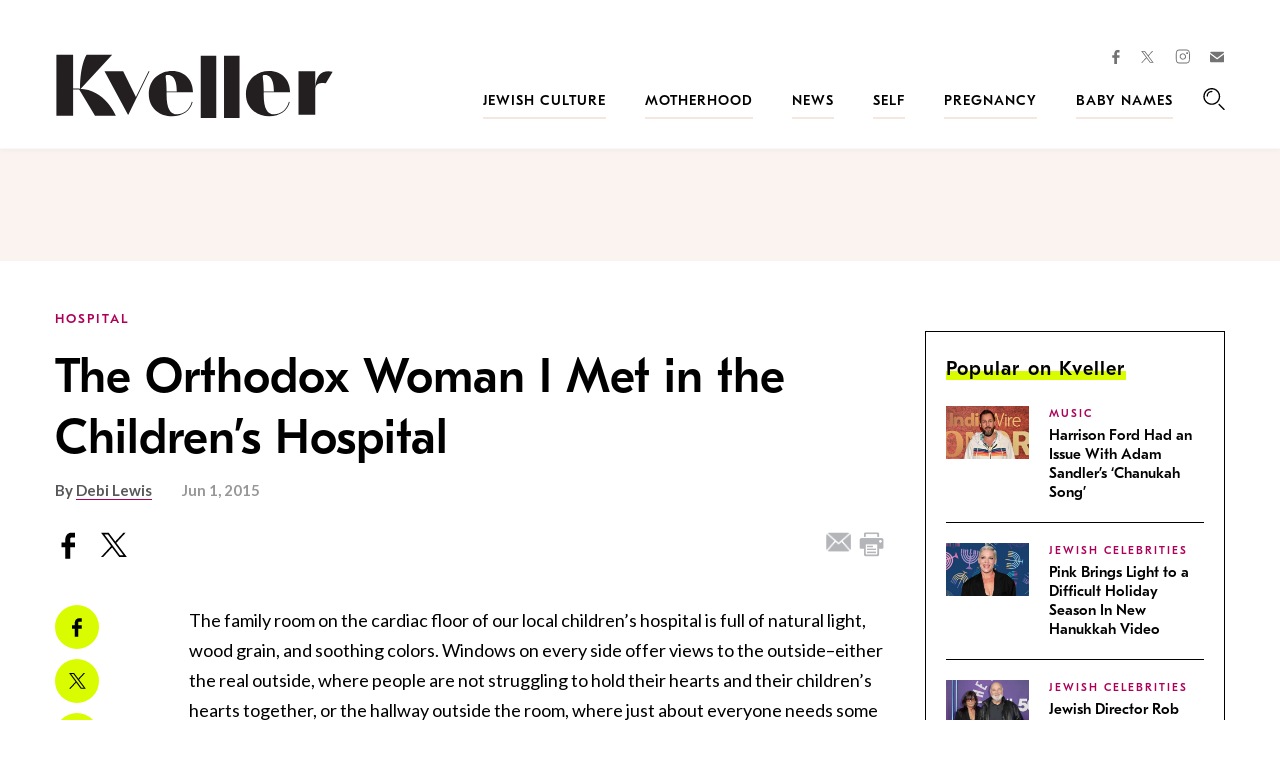

--- FILE ---
content_type: text/html; charset=utf-8
request_url: https://www.google.com/recaptcha/api2/anchor?ar=1&k=6LfhpgMsAAAAABX5zN7AMnMmTG4gzUAQq2XyPTlc&co=aHR0cHM6Ly93d3cua3ZlbGxlci5jb206NDQz&hl=en&v=PoyoqOPhxBO7pBk68S4YbpHZ&size=normal&anchor-ms=20000&execute-ms=30000&cb=ihzz74mbvucj
body_size: 49207
content:
<!DOCTYPE HTML><html dir="ltr" lang="en"><head><meta http-equiv="Content-Type" content="text/html; charset=UTF-8">
<meta http-equiv="X-UA-Compatible" content="IE=edge">
<title>reCAPTCHA</title>
<style type="text/css">
/* cyrillic-ext */
@font-face {
  font-family: 'Roboto';
  font-style: normal;
  font-weight: 400;
  font-stretch: 100%;
  src: url(//fonts.gstatic.com/s/roboto/v48/KFO7CnqEu92Fr1ME7kSn66aGLdTylUAMa3GUBHMdazTgWw.woff2) format('woff2');
  unicode-range: U+0460-052F, U+1C80-1C8A, U+20B4, U+2DE0-2DFF, U+A640-A69F, U+FE2E-FE2F;
}
/* cyrillic */
@font-face {
  font-family: 'Roboto';
  font-style: normal;
  font-weight: 400;
  font-stretch: 100%;
  src: url(//fonts.gstatic.com/s/roboto/v48/KFO7CnqEu92Fr1ME7kSn66aGLdTylUAMa3iUBHMdazTgWw.woff2) format('woff2');
  unicode-range: U+0301, U+0400-045F, U+0490-0491, U+04B0-04B1, U+2116;
}
/* greek-ext */
@font-face {
  font-family: 'Roboto';
  font-style: normal;
  font-weight: 400;
  font-stretch: 100%;
  src: url(//fonts.gstatic.com/s/roboto/v48/KFO7CnqEu92Fr1ME7kSn66aGLdTylUAMa3CUBHMdazTgWw.woff2) format('woff2');
  unicode-range: U+1F00-1FFF;
}
/* greek */
@font-face {
  font-family: 'Roboto';
  font-style: normal;
  font-weight: 400;
  font-stretch: 100%;
  src: url(//fonts.gstatic.com/s/roboto/v48/KFO7CnqEu92Fr1ME7kSn66aGLdTylUAMa3-UBHMdazTgWw.woff2) format('woff2');
  unicode-range: U+0370-0377, U+037A-037F, U+0384-038A, U+038C, U+038E-03A1, U+03A3-03FF;
}
/* math */
@font-face {
  font-family: 'Roboto';
  font-style: normal;
  font-weight: 400;
  font-stretch: 100%;
  src: url(//fonts.gstatic.com/s/roboto/v48/KFO7CnqEu92Fr1ME7kSn66aGLdTylUAMawCUBHMdazTgWw.woff2) format('woff2');
  unicode-range: U+0302-0303, U+0305, U+0307-0308, U+0310, U+0312, U+0315, U+031A, U+0326-0327, U+032C, U+032F-0330, U+0332-0333, U+0338, U+033A, U+0346, U+034D, U+0391-03A1, U+03A3-03A9, U+03B1-03C9, U+03D1, U+03D5-03D6, U+03F0-03F1, U+03F4-03F5, U+2016-2017, U+2034-2038, U+203C, U+2040, U+2043, U+2047, U+2050, U+2057, U+205F, U+2070-2071, U+2074-208E, U+2090-209C, U+20D0-20DC, U+20E1, U+20E5-20EF, U+2100-2112, U+2114-2115, U+2117-2121, U+2123-214F, U+2190, U+2192, U+2194-21AE, U+21B0-21E5, U+21F1-21F2, U+21F4-2211, U+2213-2214, U+2216-22FF, U+2308-230B, U+2310, U+2319, U+231C-2321, U+2336-237A, U+237C, U+2395, U+239B-23B7, U+23D0, U+23DC-23E1, U+2474-2475, U+25AF, U+25B3, U+25B7, U+25BD, U+25C1, U+25CA, U+25CC, U+25FB, U+266D-266F, U+27C0-27FF, U+2900-2AFF, U+2B0E-2B11, U+2B30-2B4C, U+2BFE, U+3030, U+FF5B, U+FF5D, U+1D400-1D7FF, U+1EE00-1EEFF;
}
/* symbols */
@font-face {
  font-family: 'Roboto';
  font-style: normal;
  font-weight: 400;
  font-stretch: 100%;
  src: url(//fonts.gstatic.com/s/roboto/v48/KFO7CnqEu92Fr1ME7kSn66aGLdTylUAMaxKUBHMdazTgWw.woff2) format('woff2');
  unicode-range: U+0001-000C, U+000E-001F, U+007F-009F, U+20DD-20E0, U+20E2-20E4, U+2150-218F, U+2190, U+2192, U+2194-2199, U+21AF, U+21E6-21F0, U+21F3, U+2218-2219, U+2299, U+22C4-22C6, U+2300-243F, U+2440-244A, U+2460-24FF, U+25A0-27BF, U+2800-28FF, U+2921-2922, U+2981, U+29BF, U+29EB, U+2B00-2BFF, U+4DC0-4DFF, U+FFF9-FFFB, U+10140-1018E, U+10190-1019C, U+101A0, U+101D0-101FD, U+102E0-102FB, U+10E60-10E7E, U+1D2C0-1D2D3, U+1D2E0-1D37F, U+1F000-1F0FF, U+1F100-1F1AD, U+1F1E6-1F1FF, U+1F30D-1F30F, U+1F315, U+1F31C, U+1F31E, U+1F320-1F32C, U+1F336, U+1F378, U+1F37D, U+1F382, U+1F393-1F39F, U+1F3A7-1F3A8, U+1F3AC-1F3AF, U+1F3C2, U+1F3C4-1F3C6, U+1F3CA-1F3CE, U+1F3D4-1F3E0, U+1F3ED, U+1F3F1-1F3F3, U+1F3F5-1F3F7, U+1F408, U+1F415, U+1F41F, U+1F426, U+1F43F, U+1F441-1F442, U+1F444, U+1F446-1F449, U+1F44C-1F44E, U+1F453, U+1F46A, U+1F47D, U+1F4A3, U+1F4B0, U+1F4B3, U+1F4B9, U+1F4BB, U+1F4BF, U+1F4C8-1F4CB, U+1F4D6, U+1F4DA, U+1F4DF, U+1F4E3-1F4E6, U+1F4EA-1F4ED, U+1F4F7, U+1F4F9-1F4FB, U+1F4FD-1F4FE, U+1F503, U+1F507-1F50B, U+1F50D, U+1F512-1F513, U+1F53E-1F54A, U+1F54F-1F5FA, U+1F610, U+1F650-1F67F, U+1F687, U+1F68D, U+1F691, U+1F694, U+1F698, U+1F6AD, U+1F6B2, U+1F6B9-1F6BA, U+1F6BC, U+1F6C6-1F6CF, U+1F6D3-1F6D7, U+1F6E0-1F6EA, U+1F6F0-1F6F3, U+1F6F7-1F6FC, U+1F700-1F7FF, U+1F800-1F80B, U+1F810-1F847, U+1F850-1F859, U+1F860-1F887, U+1F890-1F8AD, U+1F8B0-1F8BB, U+1F8C0-1F8C1, U+1F900-1F90B, U+1F93B, U+1F946, U+1F984, U+1F996, U+1F9E9, U+1FA00-1FA6F, U+1FA70-1FA7C, U+1FA80-1FA89, U+1FA8F-1FAC6, U+1FACE-1FADC, U+1FADF-1FAE9, U+1FAF0-1FAF8, U+1FB00-1FBFF;
}
/* vietnamese */
@font-face {
  font-family: 'Roboto';
  font-style: normal;
  font-weight: 400;
  font-stretch: 100%;
  src: url(//fonts.gstatic.com/s/roboto/v48/KFO7CnqEu92Fr1ME7kSn66aGLdTylUAMa3OUBHMdazTgWw.woff2) format('woff2');
  unicode-range: U+0102-0103, U+0110-0111, U+0128-0129, U+0168-0169, U+01A0-01A1, U+01AF-01B0, U+0300-0301, U+0303-0304, U+0308-0309, U+0323, U+0329, U+1EA0-1EF9, U+20AB;
}
/* latin-ext */
@font-face {
  font-family: 'Roboto';
  font-style: normal;
  font-weight: 400;
  font-stretch: 100%;
  src: url(//fonts.gstatic.com/s/roboto/v48/KFO7CnqEu92Fr1ME7kSn66aGLdTylUAMa3KUBHMdazTgWw.woff2) format('woff2');
  unicode-range: U+0100-02BA, U+02BD-02C5, U+02C7-02CC, U+02CE-02D7, U+02DD-02FF, U+0304, U+0308, U+0329, U+1D00-1DBF, U+1E00-1E9F, U+1EF2-1EFF, U+2020, U+20A0-20AB, U+20AD-20C0, U+2113, U+2C60-2C7F, U+A720-A7FF;
}
/* latin */
@font-face {
  font-family: 'Roboto';
  font-style: normal;
  font-weight: 400;
  font-stretch: 100%;
  src: url(//fonts.gstatic.com/s/roboto/v48/KFO7CnqEu92Fr1ME7kSn66aGLdTylUAMa3yUBHMdazQ.woff2) format('woff2');
  unicode-range: U+0000-00FF, U+0131, U+0152-0153, U+02BB-02BC, U+02C6, U+02DA, U+02DC, U+0304, U+0308, U+0329, U+2000-206F, U+20AC, U+2122, U+2191, U+2193, U+2212, U+2215, U+FEFF, U+FFFD;
}
/* cyrillic-ext */
@font-face {
  font-family: 'Roboto';
  font-style: normal;
  font-weight: 500;
  font-stretch: 100%;
  src: url(//fonts.gstatic.com/s/roboto/v48/KFO7CnqEu92Fr1ME7kSn66aGLdTylUAMa3GUBHMdazTgWw.woff2) format('woff2');
  unicode-range: U+0460-052F, U+1C80-1C8A, U+20B4, U+2DE0-2DFF, U+A640-A69F, U+FE2E-FE2F;
}
/* cyrillic */
@font-face {
  font-family: 'Roboto';
  font-style: normal;
  font-weight: 500;
  font-stretch: 100%;
  src: url(//fonts.gstatic.com/s/roboto/v48/KFO7CnqEu92Fr1ME7kSn66aGLdTylUAMa3iUBHMdazTgWw.woff2) format('woff2');
  unicode-range: U+0301, U+0400-045F, U+0490-0491, U+04B0-04B1, U+2116;
}
/* greek-ext */
@font-face {
  font-family: 'Roboto';
  font-style: normal;
  font-weight: 500;
  font-stretch: 100%;
  src: url(//fonts.gstatic.com/s/roboto/v48/KFO7CnqEu92Fr1ME7kSn66aGLdTylUAMa3CUBHMdazTgWw.woff2) format('woff2');
  unicode-range: U+1F00-1FFF;
}
/* greek */
@font-face {
  font-family: 'Roboto';
  font-style: normal;
  font-weight: 500;
  font-stretch: 100%;
  src: url(//fonts.gstatic.com/s/roboto/v48/KFO7CnqEu92Fr1ME7kSn66aGLdTylUAMa3-UBHMdazTgWw.woff2) format('woff2');
  unicode-range: U+0370-0377, U+037A-037F, U+0384-038A, U+038C, U+038E-03A1, U+03A3-03FF;
}
/* math */
@font-face {
  font-family: 'Roboto';
  font-style: normal;
  font-weight: 500;
  font-stretch: 100%;
  src: url(//fonts.gstatic.com/s/roboto/v48/KFO7CnqEu92Fr1ME7kSn66aGLdTylUAMawCUBHMdazTgWw.woff2) format('woff2');
  unicode-range: U+0302-0303, U+0305, U+0307-0308, U+0310, U+0312, U+0315, U+031A, U+0326-0327, U+032C, U+032F-0330, U+0332-0333, U+0338, U+033A, U+0346, U+034D, U+0391-03A1, U+03A3-03A9, U+03B1-03C9, U+03D1, U+03D5-03D6, U+03F0-03F1, U+03F4-03F5, U+2016-2017, U+2034-2038, U+203C, U+2040, U+2043, U+2047, U+2050, U+2057, U+205F, U+2070-2071, U+2074-208E, U+2090-209C, U+20D0-20DC, U+20E1, U+20E5-20EF, U+2100-2112, U+2114-2115, U+2117-2121, U+2123-214F, U+2190, U+2192, U+2194-21AE, U+21B0-21E5, U+21F1-21F2, U+21F4-2211, U+2213-2214, U+2216-22FF, U+2308-230B, U+2310, U+2319, U+231C-2321, U+2336-237A, U+237C, U+2395, U+239B-23B7, U+23D0, U+23DC-23E1, U+2474-2475, U+25AF, U+25B3, U+25B7, U+25BD, U+25C1, U+25CA, U+25CC, U+25FB, U+266D-266F, U+27C0-27FF, U+2900-2AFF, U+2B0E-2B11, U+2B30-2B4C, U+2BFE, U+3030, U+FF5B, U+FF5D, U+1D400-1D7FF, U+1EE00-1EEFF;
}
/* symbols */
@font-face {
  font-family: 'Roboto';
  font-style: normal;
  font-weight: 500;
  font-stretch: 100%;
  src: url(//fonts.gstatic.com/s/roboto/v48/KFO7CnqEu92Fr1ME7kSn66aGLdTylUAMaxKUBHMdazTgWw.woff2) format('woff2');
  unicode-range: U+0001-000C, U+000E-001F, U+007F-009F, U+20DD-20E0, U+20E2-20E4, U+2150-218F, U+2190, U+2192, U+2194-2199, U+21AF, U+21E6-21F0, U+21F3, U+2218-2219, U+2299, U+22C4-22C6, U+2300-243F, U+2440-244A, U+2460-24FF, U+25A0-27BF, U+2800-28FF, U+2921-2922, U+2981, U+29BF, U+29EB, U+2B00-2BFF, U+4DC0-4DFF, U+FFF9-FFFB, U+10140-1018E, U+10190-1019C, U+101A0, U+101D0-101FD, U+102E0-102FB, U+10E60-10E7E, U+1D2C0-1D2D3, U+1D2E0-1D37F, U+1F000-1F0FF, U+1F100-1F1AD, U+1F1E6-1F1FF, U+1F30D-1F30F, U+1F315, U+1F31C, U+1F31E, U+1F320-1F32C, U+1F336, U+1F378, U+1F37D, U+1F382, U+1F393-1F39F, U+1F3A7-1F3A8, U+1F3AC-1F3AF, U+1F3C2, U+1F3C4-1F3C6, U+1F3CA-1F3CE, U+1F3D4-1F3E0, U+1F3ED, U+1F3F1-1F3F3, U+1F3F5-1F3F7, U+1F408, U+1F415, U+1F41F, U+1F426, U+1F43F, U+1F441-1F442, U+1F444, U+1F446-1F449, U+1F44C-1F44E, U+1F453, U+1F46A, U+1F47D, U+1F4A3, U+1F4B0, U+1F4B3, U+1F4B9, U+1F4BB, U+1F4BF, U+1F4C8-1F4CB, U+1F4D6, U+1F4DA, U+1F4DF, U+1F4E3-1F4E6, U+1F4EA-1F4ED, U+1F4F7, U+1F4F9-1F4FB, U+1F4FD-1F4FE, U+1F503, U+1F507-1F50B, U+1F50D, U+1F512-1F513, U+1F53E-1F54A, U+1F54F-1F5FA, U+1F610, U+1F650-1F67F, U+1F687, U+1F68D, U+1F691, U+1F694, U+1F698, U+1F6AD, U+1F6B2, U+1F6B9-1F6BA, U+1F6BC, U+1F6C6-1F6CF, U+1F6D3-1F6D7, U+1F6E0-1F6EA, U+1F6F0-1F6F3, U+1F6F7-1F6FC, U+1F700-1F7FF, U+1F800-1F80B, U+1F810-1F847, U+1F850-1F859, U+1F860-1F887, U+1F890-1F8AD, U+1F8B0-1F8BB, U+1F8C0-1F8C1, U+1F900-1F90B, U+1F93B, U+1F946, U+1F984, U+1F996, U+1F9E9, U+1FA00-1FA6F, U+1FA70-1FA7C, U+1FA80-1FA89, U+1FA8F-1FAC6, U+1FACE-1FADC, U+1FADF-1FAE9, U+1FAF0-1FAF8, U+1FB00-1FBFF;
}
/* vietnamese */
@font-face {
  font-family: 'Roboto';
  font-style: normal;
  font-weight: 500;
  font-stretch: 100%;
  src: url(//fonts.gstatic.com/s/roboto/v48/KFO7CnqEu92Fr1ME7kSn66aGLdTylUAMa3OUBHMdazTgWw.woff2) format('woff2');
  unicode-range: U+0102-0103, U+0110-0111, U+0128-0129, U+0168-0169, U+01A0-01A1, U+01AF-01B0, U+0300-0301, U+0303-0304, U+0308-0309, U+0323, U+0329, U+1EA0-1EF9, U+20AB;
}
/* latin-ext */
@font-face {
  font-family: 'Roboto';
  font-style: normal;
  font-weight: 500;
  font-stretch: 100%;
  src: url(//fonts.gstatic.com/s/roboto/v48/KFO7CnqEu92Fr1ME7kSn66aGLdTylUAMa3KUBHMdazTgWw.woff2) format('woff2');
  unicode-range: U+0100-02BA, U+02BD-02C5, U+02C7-02CC, U+02CE-02D7, U+02DD-02FF, U+0304, U+0308, U+0329, U+1D00-1DBF, U+1E00-1E9F, U+1EF2-1EFF, U+2020, U+20A0-20AB, U+20AD-20C0, U+2113, U+2C60-2C7F, U+A720-A7FF;
}
/* latin */
@font-face {
  font-family: 'Roboto';
  font-style: normal;
  font-weight: 500;
  font-stretch: 100%;
  src: url(//fonts.gstatic.com/s/roboto/v48/KFO7CnqEu92Fr1ME7kSn66aGLdTylUAMa3yUBHMdazQ.woff2) format('woff2');
  unicode-range: U+0000-00FF, U+0131, U+0152-0153, U+02BB-02BC, U+02C6, U+02DA, U+02DC, U+0304, U+0308, U+0329, U+2000-206F, U+20AC, U+2122, U+2191, U+2193, U+2212, U+2215, U+FEFF, U+FFFD;
}
/* cyrillic-ext */
@font-face {
  font-family: 'Roboto';
  font-style: normal;
  font-weight: 900;
  font-stretch: 100%;
  src: url(//fonts.gstatic.com/s/roboto/v48/KFO7CnqEu92Fr1ME7kSn66aGLdTylUAMa3GUBHMdazTgWw.woff2) format('woff2');
  unicode-range: U+0460-052F, U+1C80-1C8A, U+20B4, U+2DE0-2DFF, U+A640-A69F, U+FE2E-FE2F;
}
/* cyrillic */
@font-face {
  font-family: 'Roboto';
  font-style: normal;
  font-weight: 900;
  font-stretch: 100%;
  src: url(//fonts.gstatic.com/s/roboto/v48/KFO7CnqEu92Fr1ME7kSn66aGLdTylUAMa3iUBHMdazTgWw.woff2) format('woff2');
  unicode-range: U+0301, U+0400-045F, U+0490-0491, U+04B0-04B1, U+2116;
}
/* greek-ext */
@font-face {
  font-family: 'Roboto';
  font-style: normal;
  font-weight: 900;
  font-stretch: 100%;
  src: url(//fonts.gstatic.com/s/roboto/v48/KFO7CnqEu92Fr1ME7kSn66aGLdTylUAMa3CUBHMdazTgWw.woff2) format('woff2');
  unicode-range: U+1F00-1FFF;
}
/* greek */
@font-face {
  font-family: 'Roboto';
  font-style: normal;
  font-weight: 900;
  font-stretch: 100%;
  src: url(//fonts.gstatic.com/s/roboto/v48/KFO7CnqEu92Fr1ME7kSn66aGLdTylUAMa3-UBHMdazTgWw.woff2) format('woff2');
  unicode-range: U+0370-0377, U+037A-037F, U+0384-038A, U+038C, U+038E-03A1, U+03A3-03FF;
}
/* math */
@font-face {
  font-family: 'Roboto';
  font-style: normal;
  font-weight: 900;
  font-stretch: 100%;
  src: url(//fonts.gstatic.com/s/roboto/v48/KFO7CnqEu92Fr1ME7kSn66aGLdTylUAMawCUBHMdazTgWw.woff2) format('woff2');
  unicode-range: U+0302-0303, U+0305, U+0307-0308, U+0310, U+0312, U+0315, U+031A, U+0326-0327, U+032C, U+032F-0330, U+0332-0333, U+0338, U+033A, U+0346, U+034D, U+0391-03A1, U+03A3-03A9, U+03B1-03C9, U+03D1, U+03D5-03D6, U+03F0-03F1, U+03F4-03F5, U+2016-2017, U+2034-2038, U+203C, U+2040, U+2043, U+2047, U+2050, U+2057, U+205F, U+2070-2071, U+2074-208E, U+2090-209C, U+20D0-20DC, U+20E1, U+20E5-20EF, U+2100-2112, U+2114-2115, U+2117-2121, U+2123-214F, U+2190, U+2192, U+2194-21AE, U+21B0-21E5, U+21F1-21F2, U+21F4-2211, U+2213-2214, U+2216-22FF, U+2308-230B, U+2310, U+2319, U+231C-2321, U+2336-237A, U+237C, U+2395, U+239B-23B7, U+23D0, U+23DC-23E1, U+2474-2475, U+25AF, U+25B3, U+25B7, U+25BD, U+25C1, U+25CA, U+25CC, U+25FB, U+266D-266F, U+27C0-27FF, U+2900-2AFF, U+2B0E-2B11, U+2B30-2B4C, U+2BFE, U+3030, U+FF5B, U+FF5D, U+1D400-1D7FF, U+1EE00-1EEFF;
}
/* symbols */
@font-face {
  font-family: 'Roboto';
  font-style: normal;
  font-weight: 900;
  font-stretch: 100%;
  src: url(//fonts.gstatic.com/s/roboto/v48/KFO7CnqEu92Fr1ME7kSn66aGLdTylUAMaxKUBHMdazTgWw.woff2) format('woff2');
  unicode-range: U+0001-000C, U+000E-001F, U+007F-009F, U+20DD-20E0, U+20E2-20E4, U+2150-218F, U+2190, U+2192, U+2194-2199, U+21AF, U+21E6-21F0, U+21F3, U+2218-2219, U+2299, U+22C4-22C6, U+2300-243F, U+2440-244A, U+2460-24FF, U+25A0-27BF, U+2800-28FF, U+2921-2922, U+2981, U+29BF, U+29EB, U+2B00-2BFF, U+4DC0-4DFF, U+FFF9-FFFB, U+10140-1018E, U+10190-1019C, U+101A0, U+101D0-101FD, U+102E0-102FB, U+10E60-10E7E, U+1D2C0-1D2D3, U+1D2E0-1D37F, U+1F000-1F0FF, U+1F100-1F1AD, U+1F1E6-1F1FF, U+1F30D-1F30F, U+1F315, U+1F31C, U+1F31E, U+1F320-1F32C, U+1F336, U+1F378, U+1F37D, U+1F382, U+1F393-1F39F, U+1F3A7-1F3A8, U+1F3AC-1F3AF, U+1F3C2, U+1F3C4-1F3C6, U+1F3CA-1F3CE, U+1F3D4-1F3E0, U+1F3ED, U+1F3F1-1F3F3, U+1F3F5-1F3F7, U+1F408, U+1F415, U+1F41F, U+1F426, U+1F43F, U+1F441-1F442, U+1F444, U+1F446-1F449, U+1F44C-1F44E, U+1F453, U+1F46A, U+1F47D, U+1F4A3, U+1F4B0, U+1F4B3, U+1F4B9, U+1F4BB, U+1F4BF, U+1F4C8-1F4CB, U+1F4D6, U+1F4DA, U+1F4DF, U+1F4E3-1F4E6, U+1F4EA-1F4ED, U+1F4F7, U+1F4F9-1F4FB, U+1F4FD-1F4FE, U+1F503, U+1F507-1F50B, U+1F50D, U+1F512-1F513, U+1F53E-1F54A, U+1F54F-1F5FA, U+1F610, U+1F650-1F67F, U+1F687, U+1F68D, U+1F691, U+1F694, U+1F698, U+1F6AD, U+1F6B2, U+1F6B9-1F6BA, U+1F6BC, U+1F6C6-1F6CF, U+1F6D3-1F6D7, U+1F6E0-1F6EA, U+1F6F0-1F6F3, U+1F6F7-1F6FC, U+1F700-1F7FF, U+1F800-1F80B, U+1F810-1F847, U+1F850-1F859, U+1F860-1F887, U+1F890-1F8AD, U+1F8B0-1F8BB, U+1F8C0-1F8C1, U+1F900-1F90B, U+1F93B, U+1F946, U+1F984, U+1F996, U+1F9E9, U+1FA00-1FA6F, U+1FA70-1FA7C, U+1FA80-1FA89, U+1FA8F-1FAC6, U+1FACE-1FADC, U+1FADF-1FAE9, U+1FAF0-1FAF8, U+1FB00-1FBFF;
}
/* vietnamese */
@font-face {
  font-family: 'Roboto';
  font-style: normal;
  font-weight: 900;
  font-stretch: 100%;
  src: url(//fonts.gstatic.com/s/roboto/v48/KFO7CnqEu92Fr1ME7kSn66aGLdTylUAMa3OUBHMdazTgWw.woff2) format('woff2');
  unicode-range: U+0102-0103, U+0110-0111, U+0128-0129, U+0168-0169, U+01A0-01A1, U+01AF-01B0, U+0300-0301, U+0303-0304, U+0308-0309, U+0323, U+0329, U+1EA0-1EF9, U+20AB;
}
/* latin-ext */
@font-face {
  font-family: 'Roboto';
  font-style: normal;
  font-weight: 900;
  font-stretch: 100%;
  src: url(//fonts.gstatic.com/s/roboto/v48/KFO7CnqEu92Fr1ME7kSn66aGLdTylUAMa3KUBHMdazTgWw.woff2) format('woff2');
  unicode-range: U+0100-02BA, U+02BD-02C5, U+02C7-02CC, U+02CE-02D7, U+02DD-02FF, U+0304, U+0308, U+0329, U+1D00-1DBF, U+1E00-1E9F, U+1EF2-1EFF, U+2020, U+20A0-20AB, U+20AD-20C0, U+2113, U+2C60-2C7F, U+A720-A7FF;
}
/* latin */
@font-face {
  font-family: 'Roboto';
  font-style: normal;
  font-weight: 900;
  font-stretch: 100%;
  src: url(//fonts.gstatic.com/s/roboto/v48/KFO7CnqEu92Fr1ME7kSn66aGLdTylUAMa3yUBHMdazQ.woff2) format('woff2');
  unicode-range: U+0000-00FF, U+0131, U+0152-0153, U+02BB-02BC, U+02C6, U+02DA, U+02DC, U+0304, U+0308, U+0329, U+2000-206F, U+20AC, U+2122, U+2191, U+2193, U+2212, U+2215, U+FEFF, U+FFFD;
}

</style>
<link rel="stylesheet" type="text/css" href="https://www.gstatic.com/recaptcha/releases/PoyoqOPhxBO7pBk68S4YbpHZ/styles__ltr.css">
<script nonce="V_xlo6DcZ9gegBbI-pXdfw" type="text/javascript">window['__recaptcha_api'] = 'https://www.google.com/recaptcha/api2/';</script>
<script type="text/javascript" src="https://www.gstatic.com/recaptcha/releases/PoyoqOPhxBO7pBk68S4YbpHZ/recaptcha__en.js" nonce="V_xlo6DcZ9gegBbI-pXdfw">
      
    </script></head>
<body><div id="rc-anchor-alert" class="rc-anchor-alert"></div>
<input type="hidden" id="recaptcha-token" value="[base64]">
<script type="text/javascript" nonce="V_xlo6DcZ9gegBbI-pXdfw">
      recaptcha.anchor.Main.init("[\x22ainput\x22,[\x22bgdata\x22,\x22\x22,\[base64]/[base64]/[base64]/KE4oMTI0LHYsdi5HKSxMWihsLHYpKTpOKDEyNCx2LGwpLFYpLHYpLFQpKSxGKDE3MSx2KX0scjc9ZnVuY3Rpb24obCl7cmV0dXJuIGx9LEM9ZnVuY3Rpb24obCxWLHYpe04odixsLFYpLFZbYWtdPTI3OTZ9LG49ZnVuY3Rpb24obCxWKXtWLlg9KChWLlg/[base64]/[base64]/[base64]/[base64]/[base64]/[base64]/[base64]/[base64]/[base64]/[base64]/[base64]\\u003d\x22,\[base64]\x22,\x22YcK5wow7S8Kpw5Arwr7Clx0Vwo1Aw4nDgCbDrDshE8OgFMOEch1zwoM7ZsKYHMOrTRp7LkrDvQ3DtGDCgx/[base64]/P8KrLMOIw5rCicOlWFTDgMKKw5/DlA4uwrp2w6/CkcKuLMKgNcOKLwZuwpFwW8OqKm8XwonDtwLDun9NwqpuDRTDisKXMXt/DDvDt8OWwpcUIcKWw5/CjMO/w5zDgxEVRm3CscKIwqLDkVIxwpPDrsONwqA3wqvDkMK/wqbCo8KBcS4+woDCiEHDtm48wrvCicKSwrIvIsKmw5lMLcK+wpccPsK4wr7CtcKiRcOqBcKgw7LCqVrDr8KQw7Q3acOhDsKvcsOKw7fCvcOdNMOWcwbDqCo8w7Bmw6zDuMO1H8O2AMOtBcOUD384SxPCuT7ChcKFCQlQw7chw7/Dm1NzDDbCrhVMaMObIcOYw73DusOBwrbCgBTCgU7Drk9+w7rCgjfCoMOUwqnDggvDksK7wodWw7Zxw70Ow5okKSvCgzPDpXcMw7XCmy5hFcOcwrU1wqp5BsKNw5jCjMOGK8KZwqjDth7CriTCkhPDosKjJR8gwrl/ZFYewrDDh3QBFiLCncKbH8K2AVHDssOVY8OtXMKAd0XDsgjCssOjaXICfsOeXsK1wqnDv0PDrXUTworDoMOHc8O0w5PCn1fDpsONw7vDoMK9IMOuwqXDjBpVw6RgB8Kzw4fDpVNybX/DrBtDw7nCkMK4csOOw6jDg8KeJcKQw6R/[base64]/Dq8OnfMKawqRSbsOpw4JaMDPDgFPDjVDDon5Xwotvw7cdV8KFw7YSwpREIxhCwq/CtwHDtG0HwrNMUg/Ct8KpdyIdwrsHbsOXCMOzwpvDn8KOUXtOwqMCwq17AcOsw7czG8Khw55LRMKnwqtrX8OXwronDcKEGMOaGcKULcO/XMOAHBfCncKcw69Rwo/Dv2HCtz3DhcKtw5UhTWEZG3HCpcOmwqvDuifCoMKYTMKQBRsMWMKywqQFKMO6wqUwdMODwq1pbcOzH8OYw64vB8K5CcOawo3ChmlxwoodeW3DkmXCrsKuwqLDp3kDJxjDn8O/wrwjw6zCi8KKw4DDk0/ChCMtNmwKOsOqw7tYZ8OHw7PCpsKjQcKFSMKBwqYNwqnDt3TCk8KiTXMRKC/[base64]/[base64]/DiMKjwpnDrwrCj3HDoGvDo8OWw49dw4ADw67DuTTCgzMNw6w6aS7DjsKYMwbDm8KGPAXDrcKQU8KcchnDscK2w4/CnFYjNMKkw4jCuhk0w5hVwobDswEhw4wfaT9QUcOvwpN7w7Amw7QTI0FOw60ew4FEUHYOcMOswrXDvz1Zw6V4Cg9WaSjDusKHwrYJY8OVIcOlHMOuJcK4wpzCuDorw5/Cv8K+HMKmw4JDIsO8VzdyAGFZwoxSwpBiPMOdDVDDnRIrAcOBwonDu8Kmw44DLSjDt8O/aUxlFMKKwpHCmMKSw67DgcOsworDucOyw5vClXx8R8KPwrsNagoFw6rDphDDg8Oyw7PDhMOJY8OmwoDCjsKRwq/CnSRkwqsUXcO6woFDwoFHw7PDmcO5OWvCgXjCjAJuwrYxM8O0wpPDj8Kec8OJw4LCuMKmw5x3ACXCn8K0wr3CpsOzSn/DnnFYwqTDgDcMw7vChlXCuHFkUnFVZcO4JXdqfkzDi13CncOTwobCsMO1GmLChEnCkzMyfTvCpMOqw5tjw5NBwox/woZkTjPCrkDDvMO1dcO0LcKcRTADwpnCiEolw6jCgk/[base64]/[base64]/BMOiJSPDv8OoAG5rHn8FRMOsHncRw7RcPsOPw6TDjWk/KWTCl1rCuzYICMKxwoltaBdJbwbCgMKHw5k4EcKGRcOQThxxw6hYwoXCmDLCpsK7w5zDn8KBwoHDhTA9wqfCtlIvwrLDrsKwZ8K6w7vClcKnVHDDgMKoSMOqCsKAw5l/IcOkZ2/DsMKgJR7DhcOiwonDu8OFK8KMw4jDlVTDgcO9C8KrwoUPXjrDg8O0a8O4w7Nkw5BFw4EmT8KXVW4rwo8ww5tbCMKww4fClFsPfcOrZnZHwoDDpMOPwpodw5UYw6IwwrvDhsKhVsOmQ8OWwoZNwo/CslbCnMKOEEd/[base64]/DhsK1wrPDjsOYw6fDpcK8V8OZw5fCvsKzTMOXw53DvsKxwqLDiX4xP8KCwqDCosOIw4sITj0hTMKIw5jDiRJowrciw6bDr3h3wo/Dtk7Cs8O8w7HDscO7wrzCmMOeZcOJCcOzbcO/w7tQwpwww6x6w7XClMOsw4cIWcOsXnXCkzrCkQfDmsKMwpzCgVnCmcKseRtYZSvCny3DicOsKcKTbV7DpsKeK3AbXMOrU3bCgsKqLcOfw6Ycej0HwqLDtMKZwrzDpyABwoTDqcKmb8K+I8O9ZzjDvl5iXCHDo1rCoAPChwAUwqtILMOMw5hRVcOPdcKWF8O/wqJRPQvDt8KWw6wNPsODwqBRwpfCmjRiw4XDvxFrenF7SwbCg8Kfw4lnwoDDsMOdwqFnw4vDixc1w5EOZMKbTcOIbMKcwqjCmsK/MDrDlR81w4YwwrhJwr0ew4F/JsOPw4rCgx8sFcO2AGzDrsKtLXPDq3ZhR0jDrTHDlBvDg8KCwqE/wqFKYFTDkQEJw7nCpcKcwro2bcKWO03DsAfDssKiw5haa8KSw5IrZMKzwqDDp8O3wr7DtsKdwr0Pw4wKU8KKw4wRwpbCpgNsH8O8w4XCkypYwrbCnMObFlZlw6B9wpzCvMKswo0ZOsKewrMQwobCq8ONFsKwIcO/w4w9ChnCqcOYwol/LzvDvGvCoQs7w6jCjnAewqHCnMK8NcKmAh8ZwoHCpcKDAVLDvMKwAT/CkFjDljzDpAkmQMKVOcOCXMORwo1lwqoZwp7DhcOIwqnCozzDlMOfwpo5w7/DvnPDoXF0MwoCGmDCkcKew55YBsO5wrVcwq8Sw584cMKhwrPCn8OlbT5bHsOKw5Bxw4jCjTpsdMOwRmbCnsO3LsOyfsODw7FIw49TAMOQM8KiM8OYw4/DlMKKw5bCg8OqITjCjMO3wpAQw6/Dp2x1wr1cwrTDix8two/ChVh/wp7DlcKqMC0KGsOyw7N+Hw7DjwjDpsKvwocRwq/CoFfDssKZw7IjWSFTwpE4w6jCmsKvV8Knwo/DicK/w7AiwoTCncOZwrkMDcKIwpIww6fCkigiChw4w5XDlXY/[base64]/w7FBRcOhwq7ChxPCiMKjwrzCusK5AC3DrTLCgcKEYMOrKwgZBGQ5w5XDiMKTw5dDwokgw5Bkw54oBHhHFEUqwp/[base64]/[base64]/DhMO/w4fCgMOywoVzFsKrH0LCmXpUwpNlw79oVcOdIQR3QRHCiMKLFAZrBjx1wqIhw5/[base64]/DjsKgFlXCmQrDs8K0wrvCu8KNeAhNGsKNBcOuwrQ3wrQyIRwmFw58w6/[base64]/Ci8KWGUVTw6jDhcKfwofCnMK3RMKvw4EMMHZIw4kNwoJ+fHViw4wnAMKrwocgDgHDhzt5V1bCsMKHwozDosOyw5hNF3nCpxfCkATDm8KMKw/DgxnCg8KFwohdwpfDjsOXesKZwqdiLghWw5TDisKfeEV+KcO9IsOWORTDisOpwp9IOsOENAgww5/CpsOqb8Odw5/[base64]/LsKMwpXDm8OiKhrDsRJKw7/Ck8OmwrbCjcOKZ1HDiFrDnMOqw4BCTAnClcKtw7LCpcK3X8K/w5sbSU7Ch1kSFi/CmMKfGj7DoQPDmQdawr9DeznCswsww5rDugEawoTCh8Krw5bCmk/DlcKMw4lAw4XDtcO6w5YlwpJNwo3DvyvCmMOHDGYWVsOXIw0aEsOPwpHClMO/[base64]/CksKNw7HCqX5Qw6vDliLDu8OqJsKAwqzCvMO3Sg/DuR7CvMK8PcOrwrvCokQlw57CtcOgwr5+O8OQQnLCnsKyMlZtw6/ChEdJR8OLwrp9YcK2w513wpkLwpcfwrMkRMKmw6XCh8KiwpXDnMKmc27Dr2fDi37CnxRtwq3CuCo/VsKLw4M5OcKlAAQfKRZ3J8O0wqXDr8K+w4bClcKvccOVEzxhP8KcbkwTwozDm8O/w43CiMO/w58Gw7UfI8OfwrrDsC/Do081w5RZw6lOwpnCuWlEJRRrwpx9w4jCqcK8QUYjasOew6EiFkRCwqh1w5cfUXUcwq/CjGrDgkg+SsK0azPDpMOVNg1lNBjCtMKJwq3CsVcBSMOawqHDtQlQEgrCvwnDlHkmwpBpDMKUw5TCi8KNPiEGwpDCrifCkS5lwp88w6/ClWgLZiQswqbCgsKYFsKEABvCilXDjMKMw4zDtSRvFMK9dV7DpyjCkcOLwoZOR2zCs8K4SzQLBk7Ds8OHwplPw6bDm8Olw7bClcOUwrjCuAfDn14vK09Xw6rDocO/Vm7Dq8ONwppoworDh8OLw5LCksOHw57ChsOEwqnCiMKkEMOZTcK0wpXCj2F8w53CmC07XcOSESYzKMOmw4xWwokXw5DCp8ORbl9Wwo5xY8OpwoEBw4rCr1LCq0TCh0Fiwr/Cvllbw71wDBTCgAjCoMKgGsOZZm02acK8OMOqbH7CtTTCp8ONUCzDn8O9wpXCsiUmfsOuUsOsw7Yle8O/[base64]/w4t2LsOzTC4/I8KWw5DDtsKfwrtvVGTChcOdw7LCvzzDlTbDpmIRJ8OQSsOewo7ClsOuwrDDmivCp8OZesK3UnTDu8KGw5V2QHnDvEDDqcKSPAh3w5lww6Bpw5JCw4TCosOxYMOFw4bDkMOSZRoRwrEEwqNGT8OqI2FVwp9YwqLCo8OFfgB6HsODwqrCscOqwq/[base64]/w6TCr8O9f8O3TMObBMOcdyLDucK7WjFtw7BfO8OuwrcawoTCrcOWLDxBw78aH8KAOcK2LwvDnjDDg8KuIsO9bcOwT8KiEn5Lw6FywoU5w4FUfcOOw7/CsG3Dn8OPw7fCiMK5wrTCv8Kbw6XDssOQw6/DgTVNZmxsScKMw40MT3PDmzXCuQfCtcKkOsO5w40jZ8KvIsKPccK/aWtOCsOKKnN7LF7CtQrDvCFrHcK7w4rDtcOxw6kbPHPDk3w9wq/DnSDCuXV7wpvDtcKyORHDmkXCjsO5K2PDjVHCjsOuN8OhSsKxw5DDlsKVwrYyw7vCj8OzdGDCkRnCg1rCgE16wofDv04XEHEKB8OHQsK3w4TDjMKLHMOBw4w5K8Oww6LDmcKGw4/Dl8KHwpnCsh3CpxrCrBZmME7DlD7CmgDCkcOKL8Kye0cgKEHDgMO2LlXDisOCw6DDtMOZCDo5wpvDswrCqcKMw75/w7wSJcKKa8K+bsOpOXLDhh7Ct8OOGR1Rw4cmw7h8wpvDmX0BTHE/JcOZw6duTg/CocODf8KCB8Krw5xrw6PDtjHCplbCiSvDssKgD8KmJ19LGDxEWMKFScOGQsOYNUBCw5bCgnPCusOOVMKBw4rCnsOLwq0/UsKywpnDoC3DrsKLw77ClCV9w4hYw4jDucOiw6nCtl7CiBkAwpvDvsKlw7Itw4bDghUbwpbCrV5/[base64]/Dg2XCgB/DsRJHwrTCkTrCsDTCosOFw4YywoZdOVtwY8Obw4nDoz02wqHCmit4wpjCtUIXw7hYwoJBw4kew6HClMOjIcK5wotaTy16wonDgCHCg8K5CilywqHCskkgEcOffgc9GgleCcOWwr/CvcOSfcKZwoPDph/DnwnCjSYxw4rDqyzDhUfDoMOTfQY+wqrDvUfDjCzCrsKJYjMxJMKQw7xONQ7Dk8Kxw7bChsKabMK0w4Q6eCAITTfDuAPCncO9NMKof3jCtFpWcMKnwqNpw68iwqPCsMOyw4nCh8KcAMOROhfDvMOcwqrCpFlHwr44UcKxw6NfQsKkMm7DskjCki4fEcKZfX3DvsKKwp/[base64]/CsBXCrMOcNMKfw6Zqwq5CwrxYw6s+w68ew5DDgsKqQsOawpLDs8KxUMK4Z8O8NMKCA8O+wpPCkVgbwr0Awp0iwpLDv1fDr1/CuzzDh3XChyDCrxw9V08nwqHCpTHDvsKjBDAHDTLDr8KoYAvDgBPDoTrCusK9w7HDssKiDmTDhRElwogZw7ZQwrRrwqNJW8KUDUdUIVLCu8O4w6p5w4EnAsOKwqtMw47Dim3Cl8KBXMKtw4XCo8KTPcKlwqzCvMO+RMOSaMOQwonDncO6wocgw7tKwp/DtF0GwpTCjyjDssKpwrB4w4/CgMOkf1rCjsONGSrDqW/DuMKiNjfClMOHwozCr102wq1ow7BWL8O2K1tNaxoiw7dbwpPDrxxlbcOLFcK1X8Ksw6HCtsO9WwHCqcOZdMK6RsKWwr4Mw61CwojCtcK/[base64]/CmB7Csk7DpSUbwqHDvAzCuBp8BmFpw57Cmn/[base64]/DssKcwrDDusOpFi7Cg3rDisOrwpbCmsOHXsOPw7vDl1VJOREiBcOgS0EhGMOIHMKvV3x0wpzCj8OBbMKIREcewofDkmMjwocALsOrwpvDtXsvwr49VcO2wqbCgsOgwo/DkcKICMKtDjpKIXDDs8OQw6cXw492Tl9xw6PDqn7CgMKrw5DCtcOhwqnCicOSwo4/[base64]/DhMOfw6JeCislV0LCtEoJdsKmS1DDrcKxRAVZS8OFwocfLwEULMOrw6bDny7DssO3asOXasOTHcKew4NWRQcuBCgkKRk2wo3CsE4LAn5Lw5huwotGw6bDs2BVbBBmEUnCocKbw4xkWxQkEsO1w6PDqzDCq8KjDFLDvWBAFygMwrnCoBNrwqklf2HCnsOVwqXCsSjCrA/[base64]/Dl8OeSMKDwonCn2YvL8KQwoXDgMKTMnQJwpvCg8O6bcOpw5nCiy/DjVJkVcKnwr7DsMOsXcKDwoF5w7A+LV3Ci8KEPh5iC0/Cr37CjcKBw4TCpcK+w6zDt8K+N8Kdw7TDuEfDmgbDqzEUwozDjsO+YMK7KcONFk84wpUPwoYcaCHDrh9aw5bCqhLDhBxQwrLCmDnDkVlewr/[base64]/Dk8Kow695worDqMOtQHYlacKSw6PDhMOiw7sgFB9uwo5WQ3PCvwHDgMOGw6rDsMOxc8KKES/Dilpwwp9+wrYDwqfCoynCtcOaeTDCuh/[base64]/CiWpuBDgDVTTDncKYw69uw4DDpcOGw7hKwonCkcOKKQlXw7/CsRbChy9KNcKPJsKswqrCr8KmwpfCncOweGnDgMOmQXfDoRFFQ0o3wrJpwqgyw63CicKKwoHCucKDwqECThTDmUUJw7PChsOnaB9Gw4xCw6F/[base64]/FMOHTgDCosK2R1rDhsKwHsO1OWXCj8OcUMOHw5tZccKrw4HChUsowrkGaBoMwr7DkT7DscOPwo7Cm8KqDS8sw4nCjcO/w4rCgFHCq3JRwotAFsO4VsKCw5TCmcK+wqnCoGPClsOYLcKWC8KAwofDjkUcMmQxV8OVacKoHsOywqzCksOMwpIww7xRwrDCtSMQw4jCiE3DjyPCu1/[base64]/[base64]/CnsKZC0jDjUvDsMKAwoDCqcOtXcOow4zCqC/Co8K6w69AwrQ3QlHCnhkjwpFDwqN4eUhLwoDCssKGSsOhWFnCh20Lw5nCsMOkw7bDuR5Ow4/DhMKSR8KhfAhubTrDoV8iTsKqwr/[base64]/[base64]/DijDCk8O8w47DusOVw7HCv8KvwpZkeMKhLQPCrMOCEcOoJsOfwpk5w5XCg2sow7HCkldww47Cl2sjTybDrmXClcKPworDi8O9w7pqMicNwrLDucKlOcKNw6Zkw6TCu8OPw7vCrsK1OsOIwr3Cpxx8woo1TjAsw5cBWsOMAhVSw7gXwo/Cm00Ew5DCpMKiGCkReQTDpyjCl8OVw5TCksKswp0RA1NUwq/[base64]/QMOtw6LDtzzCtlHCuk7DiCPCvyTCvsOvw5E+wopDw7BYWAvCtMOBwoPDmMKsw4nCvlzDu8OAw4prCxI4wroLw5w6DQvCtsOUw5EMw6teHCrDs8KNTcKWRH8twoh7LhDCs8KjwpzDusOsGSjCkz/[base64]/UsKjwpbCtMORX8OBakHCh20wUTlkZSPCnxbCq8KsfElZwrHCiWFhwpbCssK7w63CpsKuIGjDvnfDpijDmzF5AMOSOEwQwobCkcOhUsOcRlNVdcO+w5s6w4/[base64]/w60aSMKhwobDqhnCl8K4KiVPwosVwr/CgEHDgHnCkWwkwod5ZBnDuMK5w6fDmcKcacKvwprCsCzCizRZZVnDvD8LeHdTwp/Cm8OqNcK7w6wbwqnCjGLDt8OyHUPCvsOTwo/[base64]/w5XCkcOow61awozDgsOaw4/[base64]/CnMK4DsORw4Qta3/DljjDvlvDmzrDu3Vlw7dHwqRYwoPCvyHDlBnCrMO6eVHCi3XDtsKuKsKCIQ5fFHnDtWw+wpDCncKDw6XCisO7wovDqybCm2vDgmrDvyrDj8KMB8Kgwr8AwotNdkx0wqjCrUFPw6EsB2hfw4JwHsKIEQvCgV5lwosRTsK8AsKtwrw9w4HDr8O1R8OrI8O0E2M4w5/Dl8KCb3dtccK8wpcUwovDoQ7Dq1/[base64]/wqRMdcOhwpZyM8KAM8Obwp4Ww6XCqlw+LMK2HMKKMkbDrMO4S8OKw4jCgCU9Em9mLEYUAC12w4rCjyJZQsKTw4XDicOmw4XDs8KSS8OCwo/Cq8OOw5HDtFxKV8KkTCDDi8KMw7QGw7PCp8OnLsKmOj7CmV/DhVpTw73DlMOAw7JPHVcIBMOZHlTCv8ORwrbDmF00YsKMfn/DhElNw4nDnsK0fwfDg1JLw4vCuinCsQZyA2XCph10GStcN8KrwrbDmGzDsMONeE5Cw7l8wrTCtmM4MsK7IhzDmiM0w7nCkGhHWsOywofDggUSLWjCkMK+C2orIyvDo3x+wqAIw5pwLAZOw54rCsO6X8KZJAIaBn1Fw6zCoMO2UWjDtns0Y3rDvklcYMO/V8K3w5U3AnRRw58Fw7jCgz7Co8KEwpZ8ckHDrsKCdF7DnQU6w7l0D3pCDCJ5woDDr8ODwr3CosK5w6HDg2HChAFCE8OKw4BOYcKtbUnCgV4uwojCssOLw5jDh8Okw6jDphTCuTnDqsOYwp0hwo/CmMOVdjlCYsKOwp3Dgi3CjmXCsTjClMOrYjR/[base64]/c1BDTFzCoMKwwpDDvF1AwpcPFEcjGSlhw5UNKTIkwqhVw7cOWUFqwp3Dp8KIwqTCrsKYwo13NsOuwrbCm8KcK0PDukbDmMKQPMOVZsOpw4nDl8K6dgtEcHPDjVIGOMK6ecKAQ3wlTkkNwrRuwo/DksK4TBUxEsKDwpvDpcOYNMOUw4nDmsOJMFjDiltUw4sWD3xHw6pUw5TDj8KNDsKYUgsPRcK6wpI+YUYOaDzDjsOEw5YXw47DlVjDvAsYL39Vwq59woPDhsOWwoY1wq7CkRrCqcO5N8O9w5HDl8OtbUvDuRjDh8OgwpkDVyA0w6khwqZ2w7/CkUnDvzIZLMOfanxxwqvCnCrDgMOYN8KrLsONGMKaw7/[base64]/woFKw6bDlm3Dths+w6FPPMKVbcOfXRDDpMKGwpsrJsKHczgocMKxw4tpw5nCuXHDo8OGwqhgd2Ajw7xlQyhkw4ptUMOEM2PCnMKlSWzCvsKaSMKqFEHDpyPCq8OEwqXClsKyPH1Qw4psw4hjL1UFG8OhEcKKwrbDhcO6PUvDgcOOwrJcwqA3w5cEwpLCt8KPPcOmw6/DqVTDrEjCvcKxI8KFHTgSw6DDoMK0wovCixd/wrnCp8Kww4gHPsOHIMOYAsO1UAlHacOEw7TCjFY7TcOPTyozXiXCvjLDu8KzDXZsw6bDqSR6wqBEPyzDvwJKwrzDizvCnHYWZUZrw5LCt157RMOUwr8xwojDqwkUw6fCmSx1d8ODccK6NcOUDMOzR0XDti9/w5vCtxrDniEwG8OMw7Avw4LCusOJRsOTBXrDlMOracO1CsKkw6LDiMK8Fwstd8OJwpDCpCHCmCEKwowgF8Ohwp/[base64]/DsMOGOsOFU8KlA8Omw7xtA8KmdXQYSzLDjSDDuMOew6I6SgXDiBJvCyJGYEwXM8KxwrfCqcO8UMO2FHcyFEzCtMOsasO5J8KMwr8eXsOzwqp6RcKhwpoVEgUUL3kEaDwbSMO8KEzClkfCiSkJw6dCwrnDlMKsHWYqwodMZcKpw7nClMKYwq/DkcOvw7PDnsKoGMOVwqprwq3CoHnCncKKNMO9d8OefTrDsUpJw50yesORwq/Dp2tkwqQFHsKfDhnDocOaw4FJwrTDk0Usw5/Cl2BUw4HDqTwrwocQw6ZhPn7CjMO6K8OOw48pwojDq8Khw7jCtUrDg8KpYMKew6/[base64]/DpsK0w4TCkSDDqcKhwoTCr8Obwos6w67DqC1+UUlrwpZJd8O/W8K4NcOCwrhQeBTCiHXDnQzDtcKuCk/DrMK6wqTCjAYYw77CkcOHGTHCv1Bja8K1SwrDtEkPPnRbJMOhPmUPZ0rCjWPDqUnDo8Kjw7fDtsO0RMOfMVPDgcKHfBhGD8OEw41vHkbDv1hfUcKnw73Ck8K/OMOKwpvDsWTDkMOvwrsZwonDgHfDlsOdw7Qfwq4fwpzCmMKoO8K+wpdYwo/Dkg3DpRB6wpfDlkfCpxrDvMO1UMOpYMOdG2R4woNEwoY0wr7Dow5NRVAnwqhHAcKbB34mwo/CtTkCNmbCosOSMMO9wr9HwqvCgcOVbcKAw5bDicKcSjfDtcK0OsOkw5nDuF1MwrMIwo3DtsK3dwkrwpnCuWY+woDDu1/Co0MpUinCp8KNw7TDrDBSw5fDgMKrAW9+w4HDpAcqwrTCtXUHw6TCmcKPY8Kyw4pXw7U6X8O2HiHDscKhR8OhajXDn2ZLDV9WBkvDlGZdGzLDjMO9A0wTw7Ntwp5aK38yIMOrwpTDom/CtMO9fDDCpMKweE9Pw4hDwoA6DcKuZcOFw6pDwqvCmsK+w7onwosXwoFqK3/DiFDCksOUAW0pwqPCnSLCgcOAwqIvK8Onw7LCm0dxZMOHKXrCksO/dsKNw6EOw6Eqw4liwpteY8OEQCAMwq9Bw6vCj8OuSF8zw4XCgEgZP8K8w5rCk8OOw74OfGLChcK1DsOzHSLDkyHDqUXCkcK+FinDnCLCik7DtMKswqHCvWUfIlo/[base64]/AErCkH7Dp1hFwonCucOpXxtlMMOcwrrDpWbCqnUxwqvDvXMgdsKRKArCphfCjsOBJ8O2G2rDsMO9VMOANMKrw7bCtzgZF1/CrkkQw71mw5zCt8OXZcKfD8OOE8OYw7rCisOZwrJWwrA7w5fDrEbCqzQvJ0dFw4w9w7PCtTUkW1h0Cyp4wodvK2FQDcO8w5fCgz/[base64]/Dp8OnUkzDjcOuwpcWcMOEw6AEwqzCgiDCsMOPPShMLDgFRMK6Q2UKw6rCjifCt1fCgnPCocKDw4vDmm9FXQ9Cwo3DjUkvwp9/w4A+PcO2XCPDgMKYWcKbwpR+bsOzw4XCj8KvHh3Ci8KBwrt/[base64]/CtX8Xw7pXdm8lcSPCucK8wohzwpjDtMOvYn9KaMKCSQDCsG/Dt8KrTEFNHn7CusK2KT53fx0hw6QTw7XDtWPDjsOUJMKgfQ/Dn8OcMjPCkMK+XDgdw53DogHDlsOawpTCnsKqwqcdw4/DpMKMUwDDmVLDsGI9woApwr7CuzZPw5bCnznCkz9Nw4zDlD80P8OVwo3CvCTDhwxZwrshw6XCkcKVw4B3EFJtBsKzPMO6MMOew6wCw4bCm8K/w4cCNCo1KsK8WCMIPnUSwp/[base64]/DpWTCtnLCl8OtEMKOw5Q4NSjDiMOGwplXIQzDo8KKw7nDvCPCkcObwpzDoMOccHhTfcKPBSDCqMObw7A5E8Kow55nwpgww5jDqcOuP2fDq8KfYQ4xbcOAw4xZZVFnO1nClQ7DmXQwwrBYwpNZBVc2JMO2w5l4MiDCjz/CtnEOw54NW3bCkMK0O0HDpMKgWWvCsMKsw5NHDl1xahw4Xy3Cg8Oqwr3Ct0fCqsO1U8OBwqEYwoIiScKVwqJLwozDnMKkLsKpw4hrwo1XfcKJOMOyw7wGBsK2BsOVwrp7wrMJVQ9Gem8hUMKwwpTCiDfCsyxjB1vDssOcwp/DjMOpw63DhMKuF34swpRjWsOYLnfCnMKZw5FCwp7CnMK4CsKSwpbConQ3woPChcOXw6JPdxpPwprDgcKtJA04RDfDocO2wpHCkB0gYsKvw63DkcOmwrHCssOeMATDvkvDscObTMOpw6ZgeREpbRfDj1h+wpfDt3JifsOHw4/CmMOMejkYwooEwqDDpibDoWkYwogQQMOfNShcw4jDmnLCuDFhRUfCsxxpU8KGFsOZw4XChkUswpwpX8OPw7/DpcKFKcKPw7TDsMKDw7lqw78DdcO3wpHDuMKDRA9/TsKnaMKYPcOzw6V9Wnl/wog8w5IFbyYEAXPDn21cJcKLQmABRmMvw6ZcIsKcw5vCn8OCMjQPw5FpAcKjAsO7wpQicwLCpkAfRMKfeh7DpMOUEsOtwo5mJcKrw5jDhzICwqxfw79hZMK3MxbCjMOlGcK7wp/DnsOPwr8ZQGLCnA3CrjszwrlXw7zCksKSekPDosOJFEvDncO8ZcKnRH/[base64]/DrR7Ds0LDnsOjwo7DjsOTGMOnEMOvwolqWUhPfMKUw7zCucKoUsOTBk52AsKAw7ZLw5TDjHlnwqrCpcKzwooEwqYjw5HCrA/Cnx/[base64]/Cl8OQRMO9FlTCqcO3CMK/wrfDqMO0EBB4WgwIw5TCgxYOwpbCjsOzwqrCv8OyGjvDsFEpXHw1w4rDk8KTXxV6wqLCkMKSUGo7XcKfLD4Yw6EDwoR/BMOIw4IpwrrCqjTCscO/EcOJKXY+D0MIc8O7w4xOR8O1wqRfwooBaBgXwpHDtjJzwrLDohvDpsK0EMOawqxDR8ODL8ObcsKiworDhXg8wo/CucOwwoMVw7/DlsORwpPCrF7Ck8Knw6QRHw/DoMONVgl/[base64]/CgcOpS8Kjw6Ykw4bDrsK4AcOlw7DCmxHCmQnDmU1nwpwpJMK0wqLDvMKKw6fDuDfDnx0LB8KDbB10w6nDrMK6YsOdwpp0w7xzwrzDoXnDv8KCPMOTSwcQwqlew40KcW0BwrpmwqXClCM+w7tgUMO0wobDtcKrwphIXcOATFNUwo0RBMOgw5XDpl/[base64]/ClFpawqDDg8O4wrnCgsKJdl/DoMKBw4RNw5ckwrzDtMKiw5pow5dIalljF8OvOjzDrDzDmsOEU8O9asKsw5XDmsO6AMOuw45ZBsO3G2LDtCA3wpIVWcOmbMKXe1EAw6kLIcKeCm/DgMK7KhXDm8KCPsO8VzPCr15+OALCnx3Cg0tHIMKzbGdkw7/CiwrCtcK6wpcBw748wqLDhcOMwpphYHXDrsOSwqvDknbDmcKieMKdw5DDt0fCtUrDncO/[base64]/Du1xiwqEJTsO/c8OiBXdpScOHwp7CtD9TdcKZWsOOb8OQw5Q2w6NOw6/CjXgHwrpcwo3DoHzClMONCWXCsAIFwoXCgcOfw5tcw797w7Y7LcKqwolgwrbDiXvCiV03fUItwrXCksO5W8O/[base64]/[base64]/wr9Hw5cbwp3CnSbDmhDDpMOywpjCpnwtw7/DrsOeO05vw5bDsUbCtHTDlXXCqjNXwp0Kwqglw7MQT3loCiFLJMOgWcOEwo8EwpnCpU1tKCAyw5fCqcKhbsOZWBMCwo3Dm8Kmw7fChMObwpQsw6nDs8OsIMK7w7rCjcOnaAoiw4/Cim3CnjrCo1fCiBjCtHDCo30FWVAZwoRawoHCsGs5wqzCmcOTwrLDk8OWwoECwph1EsOGwox9JAM2w7xQZ8OmwqtZw4YFG38Vw6tdehPCmsO2OCVnwp7DvzHCoMKfwo/[base64]/wqp6YsKzw6QSYMK8GcOxQnnDtcOoGmTCoSHDhMK3eAXCuwl7wq0ywqzCh8KIOAPDjsKjw4Vjw5vDgXPDoj7CisKkJz4QU8K9dcKGwqzDvcK/T8OpehNYDDhOwrfComjDh8OLwqbCqsK7ecK1FizCvwZmwprCmcObwq/DnMKACyzDmHc3wpLCj8K7wrZrOh3CpikMw4JJwqDDlARGPsOEbjLDsMOGwpZVXTdcU8KAwrgBw5nCo8O/wpkXw4LCmm4/wrdYEMOdcsOKwrl2wrHDpcKYwo7CvUJiHVDDlX5TbcOUw5vDpDh+NcOjSsOvwonCkThQcVXClcKLIwrCqQYLF8Kaw6PClMKWQl/Dg1zDgsO/M8OfXmjDrMKdbMO0wpjDnEcVwrjCksKZQcOKSsKUwpDChCkMGBnCgyvCkT9Nwr0JwobCssKELsKvW8K0w4VsB3F5wo3CkcK5w57CkMOCwqwoHBdEHMOhJ8O1wqFhUxJbwo1Ww6XDksOow7scwrnDpiROwpTDsm41w4/Dp8OiWmHDicKgw4Fvw7fCpmjCvVvDl8KAwpNCwpLClWXDqsORw41Nf8ODSn7DuMOOw55IB8K9IcK6wqJDw7Q+KMOtwotlw7UTFBzChCQWwoFfeiHCmz9+IRrCrjHCnUQnwr4Lw4XDtx1MRMOZUcK/FTvCs8Ouw7PChEl/wpfDjsOqAcKsJMKOZXkTwpDDt8KGN8KJw6p0wp0jw6bDujrCn0w/SE8oX8OAw6wKLcOtw6HCjMOAw4cVUyVnwqfDohnCqsOnWB9KV0PCnBbDtRljQ3hxw5nColMDW8KUTMOsPzHCs8KPw5HDvTDCq8OcAG/[base64]/woTCkGYVw5fDiBTCq2vCmwPCo8Kbw4Iww4XDncKJEjDCs3TDh0d9DXrDg8OiwrfCusONJMKNw68KwpfDhjAxw77CumNtPMKIw5jCgMK7FMKAwoczwoPDj8O6VcK7wqjCrh/CpsOII1pxF09RwpnCpT3CqsKIwr8yw63ClcK8wqHCl8KAw5AnDnw6wp4mw6RzICInRMKgB0XCgAt1Z8Oaw7cTw68Iwo3CoS3DrcKlJg/CgsKowpx3w40SLMOOw73CsVx7JMK4wox/[base64]/[base64]/CmAfDlsKcKsOkNlIQw4nCrXoIw6YlwoIywoXCugLDl8KvGMKPw58cRho3L8OVQcKrfUjCrnkUwrEwYiZ0w4jCm8OZQkLCrTXCosK4AxPDocKsaEhPFcKRworChCoHwoXDosKnw5/Cpw0GVcOuPxwubkclw5ErS3Z6X8Oow6dgJmpCfUrCn8KNw4zChMKqw4d/ZzI4w5XDjz/[base64]/[base64]/wpzDgF8zw4XCn8KMfsKSK0fDk8O2OwLDgjN4Q2TDpsK+w6x1TMKlwoNTw41CwqlLw67DiMKjXMKJwpwrw6AKRMOLBMKsw4PDucOtLFtaw5rCqlg/bGtEScKWTC5wwrfDiFbChxlPX8KJRMKdQT/CsWnCkcOdw4fCuMO/wr0rCHvCvCFUwqI1fjUDJsKiREkzE1/[base64]/DvHDDrGbCq8OaAsKHIyrCpcKCJFTCsMKICMONwrIcw6YgVTcHw64yBVvCscK8w6/Cvm1pw71wVMK+BcKBKcK6wpk6MnJOwqDDvcKAOMKvwqHCjsOYfG5bYMKLw7HDlMKUw7HCuMKHMFrCr8O5w6zCsFPDlwLDrDIjdA3DmcO+wqEnHcKfw5MFKsOJT8KRw54DTzXCtAPClVnDqXfDlcOHHRbDnQYPw5TDryvCjsOcC2kSw47Cj8K4wr8/w7YrEytLL0R1fsOMw4RIw7VLw63DnwBQw6NDw5k6wp4pwqnDl8K5J8OMQEFNBcKpw4VaCMOKw6fDs8Kbw51QDMOtw7BWIn8FV8K/SxrCmMK7wqQ2w7hKw7/CvsOaW8OfM1DDt8Kzw6sqCsOZABcFFsKLdAYPIRRwd8KEYGPCtBTCmyFVEWHCiW9twqsiw5dww5/CscKMw7LDvMKeS8OBODXDtEzDkhokO8OHWcKpTDM6w7bDvCB6XMKcw59FwrUrwoNhw6EYw6XDpcKfcsOrfcOjbko/wohgw5sZw4rDjFIHSHvDqH1DPEBvw7x/FBcrw5VOXVjCrcKhNVhnMm4pwqHCglhRIcKTw4UWwofChcO2T1Vvw6nDuGR4w7cwRVzCuHF/P8Kfw6dow7jCnMO0U8OGPX7DolVQwq3Cr8KJQ1JBw5/CpncIw6zCsF3DqcK0wroxesKqwqBXHMO0aBnCsCpGw4cTw70rwpHDkT/DuMKVe07DlSfCmjDDkCPDn2JewpJmb1bCgz/CrmotccKsw4jDuMKZLibDpE1nw6HDlsOlw7AGM3fDlMKPRcKJAsOdwqxnFTfClMOwMjDDuMO2NQp9EcOow5fCj0jCjsK3w7vDhz/DkTQTworChsKUScKBw5nCpcKjw4fDoXbDiRArAMOFC0nCkWHCk0M/[base64]/w43CkzZ6w5LCicOjPMKRw5/DvsKKw5gQcGo7IMO/[base64]/[base64]/DvMO7w5vDosONw5rCvRvDiR5Tw7PCtQvCkGU8w6rCk8KhT8KWw5/Dp8Kyw48Lw5Zfw5HCiWd+w4pSw7lsX8KKwprDgcK5MsKWwrLCng7DrsKZwovDm8KBfHHDsMOFwpwEw7B+w50fwoglw7TDp3XCs8Kkw4bCnMKrw5jCgMKew6BLw7/ClyvDqHxCw47DuC7CjMOQGwFPCArDvkXCl0EoLzNtw4LCg8KHw7jDl8OaKMOnAGB2woJ4w5xsw4nDs8KAw79vPMOVVngNHsOsw6oTw5AvYydxw5c9d8OJw7gnwp/Co8KEwrhh\x22],null,[\x22conf\x22,null,\x226LfhpgMsAAAAABX5zN7AMnMmTG4gzUAQq2XyPTlc\x22,0,null,null,null,1,[21,125,63,73,95,87,41,43,42,83,102,105,109,121],[1017145,101],0,null,null,null,null,0,null,0,1,700,1,null,0,\[base64]/76lBhnEnQkZnOKMAhmv8xEZ\x22,0,0,null,null,1,null,0,0,null,null,null,0],\x22https://www.kveller.com:443\x22,null,[1,1,1],null,null,null,0,3600,[\x22https://www.google.com/intl/en/policies/privacy/\x22,\x22https://www.google.com/intl/en/policies/terms/\x22],\x22ifCWePL9XR2GFSn4RuNiCbP+tXwKRZuWFAVeUzNs5OE\\u003d\x22,0,0,null,1,1768731359133,0,0,[9,137],null,[156,69,207],\x22RC-9UDcumVt9lZCoA\x22,null,null,null,null,null,\x220dAFcWeA6iZ7Y9_bEwvfGAydknnawcukrD-0uJfpEP8YtHU60oeUKOp7p0T7fBkZeSUGLyb-70hfvcnrJJ0W2oG_tfT5hX_HcDoQ\x22,1768814159091]");
    </script></body></html>

--- FILE ---
content_type: application/javascript
request_url: https://forms.kveller.com/w37htfhcq2/vendor/0889144f-e3c9-4949-95b4-d7d392d692ae/lightbox/f2cbd5df-5d91-4c67-9d49-482e05c6aad0/effects.js?cb=638938930095670000
body_size: 1028
content:
window.DIGIOH_API.DIGIOH_LIGHTBOX_EFFECTS['f2cbd5df-5d91-4c67-9d49-482e05c6aad0'] = '[base64].[base64].[base64].UhURfQMF9eN4CicV8nHP8wy51mOHN0oXdD0ky9a.[base64].pgy-lRNbidHepcFqYCGCMVIestF518LE2endcAEDmH3NWc8inv3Hvsye9SCpxRngPTu89F4kAqCvAGm8l5tHAK0IAA__';
DIGIOH_API.BREAKPOINT_POINTER['f2cbd5df-5d91-4c67-9d49-482e05c6aad0'] = {};
DIGIOH_API.BREAKPOINT_POINTER['f2cbd5df-5d91-4c67-9d49-482e05c6aad0']['515'] = true;


--- FILE ---
content_type: text/javascript
request_url: https://www.kveller.com/wp-content/themes/kveller-redesign/dist/js/kveller.js?ver=d26f0af4
body_size: 37141
content:
/*! For license information please see kveller.js.LICENSE.txt */
!function(){var t={144:function(t){t.exports=function(){"use strict";const t="undefined"!=typeof window,e=t&&!("onscroll"in window)||"undefined"!=typeof navigator&&/(gle|ing|ro)bot|crawl|spider/i.test(navigator.userAgent),i=t&&window.devicePixelRatio>1,s={elements_selector:".lazy",container:e||t?document:null,threshold:300,thresholds:null,data_src:"src",data_srcset:"srcset",data_sizes:"sizes",data_bg:"bg",data_bg_hidpi:"bg-hidpi",data_bg_multi:"bg-multi",data_bg_multi_hidpi:"bg-multi-hidpi",data_bg_set:"bg-set",data_poster:"poster",class_applied:"applied",class_loading:"loading",class_loaded:"loaded",class_error:"error",class_entered:"entered",class_exited:"exited",unobserve_completed:!0,unobserve_entered:!1,cancel_on_exit:!0,callback_enter:null,callback_exit:null,callback_applied:null,callback_loading:null,callback_loaded:null,callback_error:null,callback_finish:null,callback_cancel:null,use_native:!1,restore_on_error:!1},o=t=>Object.assign({},s,t),n=function(t,e){let i;const s="LazyLoad::Initialized",o=new t(e);try{i=new CustomEvent(s,{detail:{instance:o}})}catch(t){i=document.createEvent("CustomEvent"),i.initCustomEvent(s,!1,!1,{instance:o})}window.dispatchEvent(i)},r="src",a="srcset",l="sizes",h="poster",c="llOriginalAttrs",d="data",p="loading",u="loaded",f="applied",g="error",m="native",v="data-",y="ll-status",w=(t,e)=>t.getAttribute(v+e),b=t=>w(t,y),_=(t,e)=>((t,e,i)=>{const s=v+e;null!==i?t.setAttribute(s,i):t.removeAttribute(s)})(t,y,e),x=t=>_(t,null),C=t=>null===b(t),$=t=>b(t)===m,E=[p,u,f,g],T=(t,e,i,s)=>{t&&"function"==typeof t&&(void 0===s?void 0===i?t(e):t(e,i):t(e,i,s))},k=(e,i)=>{t&&""!==i&&e.classList.add(i)},S=(e,i)=>{t&&""!==i&&e.classList.remove(i)},O=t=>t.llTempImage,A=(t,e)=>{if(!e)return;const i=e._observer;i&&i.unobserve(t)},D=(t,e)=>{t&&(t.loadingCount+=e)},z=(t,e)=>{t&&(t.toLoadCount=e)},j=t=>{let e=[];for(let i,s=0;i=t.children[s];s+=1)"SOURCE"===i.tagName&&e.push(i);return e},L=(t,e)=>{const i=t.parentNode;i&&"PICTURE"===i.tagName&&j(i).forEach(e)},P=(t,e)=>{j(t).forEach(e)},I=[r],H=[r,h],N=[r,a,l],M=[d],W=t=>!!t[c],R=t=>t[c],F=t=>delete t[c],q=(t,e)=>{if(W(t))return;const i={};e.forEach(e=>{i[e]=t.getAttribute(e)}),t[c]=i},Q=(t,e)=>{if(!W(t))return;const i=R(t);e.forEach(e=>{((t,e,i)=>{i?t.setAttribute(e,i):t.removeAttribute(e)})(t,e,i[e])})},V=(t,e,i)=>{k(t,e.class_applied),_(t,f),i&&(e.unobserve_completed&&A(t,e),T(e.callback_applied,t,i))},B=(t,e,i)=>{k(t,e.class_loading),_(t,p),i&&(D(i,1),T(e.callback_loading,t,i))},U=(t,e,i)=>{i&&t.setAttribute(e,i)},G=(t,e)=>{U(t,l,w(t,e.data_sizes)),U(t,a,w(t,e.data_srcset)),U(t,r,w(t,e.data_src))},Z={IMG:(t,e)=>{L(t,t=>{q(t,N),G(t,e)}),q(t,N),G(t,e)},IFRAME:(t,e)=>{q(t,I),U(t,r,w(t,e.data_src))},VIDEO:(t,e)=>{P(t,t=>{q(t,I),U(t,r,w(t,e.data_src))}),q(t,H),U(t,h,w(t,e.data_poster)),U(t,r,w(t,e.data_src)),t.load()},OBJECT:(t,e)=>{q(t,M),U(t,d,w(t,e.data_src))}},K=["IMG","IFRAME","VIDEO","OBJECT"],Y=(t,e)=>{!e||(t=>t.loadingCount>0)(e)||(t=>t.toLoadCount>0)(e)||T(t.callback_finish,e)},J=(t,e,i)=>{t.addEventListener(e,i),t.llEvLisnrs[e]=i},X=(t,e,i)=>{t.removeEventListener(e,i)},tt=t=>!!t.llEvLisnrs,et=t=>{if(!tt(t))return;const e=t.llEvLisnrs;for(let i in e){const s=e[i];X(t,i,s)}delete t.llEvLisnrs},it=(t,e,i)=>{(t=>{delete t.llTempImage})(t),D(i,-1),(t=>{t&&(t.toLoadCount-=1)})(i),S(t,e.class_loading),e.unobserve_completed&&A(t,i)},st=(t,e,i)=>{const s=O(t)||t;tt(s)||((t,e,i)=>{tt(t)||(t.llEvLisnrs={});const s="VIDEO"===t.tagName?"loadeddata":"load";J(t,s,e),J(t,"error",i)})(s,o=>{((t,e,i,s)=>{const o=$(e);it(e,i,s),k(e,i.class_loaded),_(e,u),T(i.callback_loaded,e,s),o||Y(i,s)})(0,t,e,i),et(s)},o=>{((t,e,i,s)=>{const o=$(e);it(e,i,s),k(e,i.class_error),_(e,g),T(i.callback_error,e,s),i.restore_on_error&&Q(e,N),o||Y(i,s)})(0,t,e,i),et(s)})},ot=(t,e,s)=>{(t=>K.indexOf(t.tagName)>-1)(t)?((t,e,i)=>{st(t,e,i),((t,e,i)=>{const s=Z[t.tagName];s&&(s(t,e),B(t,e,i))})(t,e,i)})(t,e,s):((t,e,s)=>{(t=>{t.llTempImage=document.createElement("IMG")})(t),st(t,e,s),(t=>{W(t)||(t[c]={backgroundImage:t.style.backgroundImage})})(t),((t,e,s)=>{const o=w(t,e.data_bg),n=w(t,e.data_bg_hidpi),a=i&&n?n:o;a&&(t.style.backgroundImage=`url("${a}")`,O(t).setAttribute(r,a),B(t,e,s))})(t,e,s),((t,e,s)=>{const o=w(t,e.data_bg_multi),n=w(t,e.data_bg_multi_hidpi),r=i&&n?n:o;r&&(t.style.backgroundImage=r,V(t,e,s))})(t,e,s),((t,e,i)=>{const s=w(t,e.data_bg_set);if(!s)return;let o=s.split("|").map(t=>`image-set(${t})`);t.style.backgroundImage=o.join(),V(t,e,i)})(t,e,s)})(t,e,s)},nt=t=>{t.removeAttribute(r),t.removeAttribute(a),t.removeAttribute(l)},rt=t=>{L(t,t=>{Q(t,N)}),Q(t,N)},at={IMG:rt,IFRAME:t=>{Q(t,I)},VIDEO:t=>{P(t,t=>{Q(t,I)}),Q(t,H),t.load()},OBJECT:t=>{Q(t,M)}},lt=(t,e)=>{(t=>{const e=at[t.tagName];e?e(t):(t=>{if(!W(t))return;const e=R(t);t.style.backgroundImage=e.backgroundImage})(t)})(t),((t,e)=>{C(t)||$(t)||(S(t,e.class_entered),S(t,e.class_exited),S(t,e.class_applied),S(t,e.class_loading),S(t,e.class_loaded),S(t,e.class_error))})(t,e),x(t),F(t)},ht=["IMG","IFRAME","VIDEO"],ct=t=>t.use_native&&"loading"in HTMLImageElement.prototype,dt=(t,e,i)=>{t.forEach(t=>(t=>t.isIntersecting||t.intersectionRatio>0)(t)?((t,e,i,s)=>{const o=(t=>E.indexOf(b(t))>=0)(t);_(t,"entered"),k(t,i.class_entered),S(t,i.class_exited),((t,e,i)=>{e.unobserve_entered&&A(t,i)})(t,i,s),T(i.callback_enter,t,e,s),o||ot(t,i,s)})(t.target,t,e,i):((t,e,i,s)=>{C(t)||(k(t,i.class_exited),((t,e,i,s)=>{i.cancel_on_exit&&(t=>b(t)===p)(t)&&"IMG"===t.tagName&&(et(t),(t=>{L(t,t=>{nt(t)}),nt(t)})(t),rt(t),S(t,i.class_loading),D(s,-1),x(t),T(i.callback_cancel,t,e,s))})(t,e,i,s),T(i.callback_exit,t,e,s))})(t.target,t,e,i))},pt=t=>Array.prototype.slice.call(t),ut=t=>t.container.querySelectorAll(t.elements_selector),ft=t=>(t=>b(t)===g)(t),gt=(t,e)=>(t=>pt(t).filter(C))(t||ut(e)),mt=function(e,i){const s=o(e);this._settings=s,this.loadingCount=0,((t,e)=>{ct(t)||(e._observer=new IntersectionObserver(i=>{dt(i,t,e)},(t=>({root:t.container===document?null:t.container,rootMargin:t.thresholds||t.threshold+"px"}))(t)))})(s,this),((e,i)=>{t&&(i._onlineHandler=()=>{((t,e)=>{var i;(i=ut(t),pt(i).filter(ft)).forEach(e=>{S(e,t.class_error),x(e)}),e.update()})(e,i)},window.addEventListener("online",i._onlineHandler))})(s,this),this.update(i)};return mt.prototype={update:function(t){const i=this._settings,s=gt(t,i);var o,n;z(this,s.length),e?this.loadAll(s):ct(i)?((t,e,i)=>{t.forEach(t=>{-1!==ht.indexOf(t.tagName)&&((t,e,i)=>{t.setAttribute("loading","lazy"),st(t,e,i),((t,e)=>{const i=Z[t.tagName];i&&i(t,e)})(t,e),_(t,m)})(t,e,i)}),z(i,0)})(s,i,this):(n=s,(t=>{t.disconnect()})(o=this._observer),((t,e)=>{e.forEach(e=>{t.observe(e)})})(o,n))},destroy:function(){this._observer&&this._observer.disconnect(),t&&window.removeEventListener("online",this._onlineHandler),ut(this._settings).forEach(t=>{F(t)}),delete this._observer,delete this._settings,delete this._onlineHandler,delete this.loadingCount,delete this.toLoadCount},loadAll:function(t){const e=this._settings;gt(t,e).forEach(t=>{A(t,this),ot(t,e,this)})},restoreAll:function(){const t=this._settings;ut(t).forEach(e=>{lt(e,t)})}},mt.load=(t,e)=>{const i=o(e);ot(t,i)},mt.resetStatus=t=>{x(t)},t&&((t,e)=>{if(e)if(e.length)for(let i,s=0;i=e[s];s+=1)n(t,i);else n(t,e)})(mt,window.lazyLoadOptions),mt}()},227:function(){!function(t){var e=t("p.read-more button.no-link");function i(){e.find("> *").toggleClass("hide-me")}e.length&&e.on("click",function(s){if(s.preventDefault(),i(),e.hasClass("search")){const s=t("<div />");s.load(e.attr("href")+" #search-results",function(){const t=s.find("article"),o=s.find("p.read-more button"),n=e.parent();n.before(t),o.length?(e.attr("href",o.attr("href")),i()):n.remove()})}else o=e.data("string"),n=e.data("next-page"),r=e.data("slug"),a=e.data("tax"),l=e.data("author"),h=e.data("load_number"),jQuery.ajax({url:ajaxurl.ajaxurl,type:"GET",data:{action:"home_article_slice",secure:o,page:n,term_slug:r,taxonomy:a,author:l,load_number:h},success:function(s){"undefined"!==typeof s.html&&"undefined"!==typeof s.nextPage&&(""!==s.html&&(t("article.article-ajax-wrapper").last().after(s.html),KvellerLazyLoad.myLazyLoad.update()),0===parseInt(s.nextPage,10)?e.remove():(e.data("next-page",parseInt(s.nextPage,10)),i()))}});var o,n,r,a,l,h})}(jQuery)},439:function(){var t;(t=jQuery)(document).ready(function(){var e=t(".stick-header"),i=t("#article-body-wrapper");e.length&&i.length&&t(window).scroll(function(){!function(s){s.scrollTop()>150?e.addClass("sticky"):e.removeClass("sticky");var o=t("#article-share-left");if("undefined"!==typeof o){var n=s.scrollTop()+e.outerHeight(),r=o.find(".pull-left").outerHeight(),a=i.offset().top,l=a+i.outerHeight()-r;n>a&&n<l?o.addClass("fixed"):o.removeClass("fixed")}}(t(this))})})},484:function(){if("undefined"==typeof jQuery)throw new Error("Bootstrap's JavaScript requires jQuery");!function(t){"use strict";t.fn.emulateTransitionEnd=function(e){var i=!1,s=this;t(this).one("bsTransitionEnd",function(){i=!0});return setTimeout(function(){i||t(s).trigger(t.support.transition.end)},e),this},t(function(){t.support.transition=function(){var t=document.createElement("bootstrap"),e={WebkitTransition:"webkitTransitionEnd",MozTransition:"transitionend",OTransition:"oTransitionEnd otransitionend",transition:"transitionend"};for(var i in e)if(void 0!==t.style[i])return{end:e[i]};return!1}(),t.support.transition&&(t.event.special.bsTransitionEnd={bindType:t.support.transition.end,delegateType:t.support.transition.end,handle:function(e){return t(e.target).is(this)?e.handleObj.handler.apply(this,arguments):void 0}})})}(jQuery),function(t){"use strict";var e='[data-dismiss="alert"]',i=function(i){t(i).on("click",e,this.close)};i.VERSION="3.2.0",i.prototype.close=function(e){function i(){n.detach().trigger("closed.bs.alert").remove()}var s=t(this),o=s.attr("data-target");o||(o=(o=s.attr("href"))&&o.replace(/.*(?=#[^\s]*$)/,""));var n=t(o);e&&e.preventDefault(),n.length||(n=s.hasClass("alert")?s:s.parent()),n.trigger(e=t.Event("close.bs.alert")),e.isDefaultPrevented()||(n.removeClass("in"),t.support.transition&&n.hasClass("fade")?n.one("bsTransitionEnd",i).emulateTransitionEnd(150):i())};var s=t.fn.alert;t.fn.alert=function(e){return this.each(function(){var s=t(this),o=s.data("bs.alert");o||s.data("bs.alert",o=new i(this)),"string"==typeof e&&o[e].call(s)})},t.fn.alert.Constructor=i,t.fn.alert.noConflict=function(){return t.fn.alert=s,this},t(document).on("click.bs.alert.data-api",e,i.prototype.close)}(jQuery),function(t){"use strict";function e(e){return this.each(function(){var s=t(this),o=s.data("bs.button"),n="object"==typeof e&&e;o||s.data("bs.button",o=new i(this,n)),"toggle"==e?o.toggle():e&&o.setState(e)})}var i=function(e,s){this.$element=t(e),this.options=t.extend({},i.DEFAULTS,s),this.isLoading=!1};i.VERSION="3.2.0",i.DEFAULTS={loadingText:"loading..."},i.prototype.setState=function(e){var i="disabled",s=this.$element,o=s.is("input")?"val":"html",n=s.data();e+="Text",null==n.resetText&&s.data("resetText",s[o]()),s[o](null==n[e]?this.options[e]:n[e]),setTimeout(t.proxy(function(){"loadingText"==e?(this.isLoading=!0,s.addClass(i).attr(i,i)):this.isLoading&&(this.isLoading=!1,s.removeClass(i).removeAttr(i))},this),0)},i.prototype.toggle=function(){var t=!0,e=this.$element.closest('[data-toggle="buttons"]');if(e.length){var i=this.$element.find("input");"radio"==i.prop("type")&&(i.prop("checked")&&this.$element.hasClass("active")?t=!1:e.find(".active").removeClass("active")),t&&i.prop("checked",!this.$element.hasClass("active")).trigger("change")}t&&this.$element.toggleClass("active")};var s=t.fn.button;t.fn.button=e,t.fn.button.Constructor=i,t.fn.button.noConflict=function(){return t.fn.button=s,this},t(document).on("click.bs.button.data-api",'[data-toggle^="button"]',function(i){var s=t(i.target);s.hasClass("btn")||(s=s.closest(".btn")),e.call(s,"toggle"),i.preventDefault()})}(jQuery),function(t){"use strict";function e(e){return this.each(function(){var s=t(this),o=s.data("bs.carousel"),n=t.extend({},i.DEFAULTS,s.data(),"object"==typeof e&&e),r="string"==typeof e?e:n.slide;o||s.data("bs.carousel",o=new i(this,n)),"number"==typeof e?o.to(e):r?o[r]():n.interval&&o.pause().cycle()})}var i=function(e,i){this.$element=t(e).on("keydown.bs.carousel",t.proxy(this.keydown,this)),this.$indicators=this.$element.find(".carousel-indicators"),this.options=i,this.paused=this.sliding=this.interval=this.$active=this.$items=null,"hover"==this.options.pause&&this.$element.on("mouseenter.bs.carousel",t.proxy(this.pause,this)).on("mouseleave.bs.carousel",t.proxy(this.cycle,this))};i.VERSION="3.2.0",i.DEFAULTS={interval:5e3,pause:"hover",wrap:!0},i.prototype.keydown=function(t){switch(t.which){case 37:this.prev();break;case 39:this.next();break;default:return}t.preventDefault()},i.prototype.cycle=function(e){return e||(this.paused=!1),this.interval&&clearInterval(this.interval),this.options.interval&&!this.paused&&(this.interval=setInterval(t.proxy(this.next,this),this.options.interval)),this},i.prototype.getItemIndex=function(t){return this.$items=t.parent().children(".item"),this.$items.index(t||this.$active)},i.prototype.to=function(e){var i=this,s=this.getItemIndex(this.$active=this.$element.find(".item.active"));return e>this.$items.length-1||0>e?void 0:this.sliding?this.$element.one("slid.bs.carousel",function(){i.to(e)}):s==e?this.pause().cycle():this.slide(e>s?"next":"prev",t(this.$items[e]))},i.prototype.pause=function(e){return e||(this.paused=!0),this.$element.find(".next, .prev").length&&t.support.transition&&(this.$element.trigger(t.support.transition.end),this.cycle(!0)),this.interval=clearInterval(this.interval),this},i.prototype.next=function(){return this.sliding?void 0:this.slide("next")},i.prototype.prev=function(){return this.sliding?void 0:this.slide("prev")},i.prototype.slide=function(e,i){var s=this.$element.find(".item.active"),o=i||s[e](),n=this.interval,r="next"==e?"left":"right",a="next"==e?"first":"last",l=this;if(!o.length){if(!this.options.wrap)return;o=this.$element.find(".item")[a]()}if(o.hasClass("active"))return this.sliding=!1;var h=o[0],c=t.Event("slide.bs.carousel",{relatedTarget:h,direction:r});if(this.$element.trigger(c),!c.isDefaultPrevented()){if(this.sliding=!0,n&&this.pause(),this.$indicators.length){this.$indicators.find(".active").removeClass("active");var d=t(this.$indicators.children()[this.getItemIndex(o)]);d&&d.addClass("active")}var p=t.Event("slid.bs.carousel",{relatedTarget:h,direction:r});return t.support.transition&&this.$element.hasClass("slide")?(o.addClass(e),o[0].offsetWidth,s.addClass(r),o.addClass(r),s.one("bsTransitionEnd",function(){o.removeClass([e,r].join(" ")).addClass("active"),s.removeClass(["active",r].join(" ")),l.sliding=!1,setTimeout(function(){l.$element.trigger(p)},0)}).emulateTransitionEnd(1e3*s.css("transition-duration").slice(0,-1))):(s.removeClass("active"),o.addClass("active"),this.sliding=!1,this.$element.trigger(p)),n&&this.cycle(),this}};var s=t.fn.carousel;t.fn.carousel=e,t.fn.carousel.Constructor=i,t.fn.carousel.noConflict=function(){return t.fn.carousel=s,this},t(document).on("click.bs.carousel.data-api","[data-slide], [data-slide-to]",function(i){var s,o=t(this),n=t(o.attr("data-target")||(s=o.attr("href"))&&s.replace(/.*(?=#[^\s]+$)/,""));if(n.hasClass("carousel")){var r=t.extend({},n.data(),o.data()),a=o.attr("data-slide-to");a&&(r.interval=!1),e.call(n,r),a&&n.data("bs.carousel").to(a),i.preventDefault()}}),t(window).on("load",function(){t('[data-ride="carousel"]').each(function(){var i=t(this);e.call(i,i.data())})})}(jQuery),function(t){"use strict";function e(e){return this.each(function(){var s=t(this),o=s.data("bs.collapse"),n=t.extend({},i.DEFAULTS,s.data(),"object"==typeof e&&e);!o&&n.toggle&&"show"==e&&(e=!e),o||s.data("bs.collapse",o=new i(this,n)),"string"==typeof e&&o[e]()})}var i=function(e,s){this.$element=t(e),this.options=t.extend({},i.DEFAULTS,s),this.transitioning=null,this.options.parent&&(this.$parent=t(this.options.parent)),this.options.toggle&&this.toggle()};i.VERSION="3.2.0",i.DEFAULTS={toggle:!0},i.prototype.dimension=function(){return this.$element.hasClass("width")?"width":"height"},i.prototype.show=function(){if(!this.transitioning&&!this.$element.hasClass("in")){var i=t.Event("show.bs.collapse");if(this.$element.trigger(i),!i.isDefaultPrevented()){var s=this.$parent&&this.$parent.find("> .panel > .in");if(s&&s.length){var o=s.data("bs.collapse");if(o&&o.transitioning)return;e.call(s,"hide"),o||s.data("bs.collapse",null)}var n=this.dimension();this.$element.removeClass("collapse").addClass("collapsing")[n](0),this.transitioning=1;var r=function(){this.$element.removeClass("collapsing").addClass("collapse in")[n](""),this.transitioning=0,this.$element.trigger("shown.bs.collapse")};if(!t.support.transition)return r.call(this);var a=t.camelCase(["scroll",n].join("-"));this.$element.one("bsTransitionEnd",t.proxy(r,this)).emulateTransitionEnd(350)[n](this.$element[0][a])}}},i.prototype.hide=function(){if(!this.transitioning&&this.$element.hasClass("in")){var e=t.Event("hide.bs.collapse");if(this.$element.trigger(e),!e.isDefaultPrevented()){var i=this.dimension();this.$element[i](this.$element[i]())[0].offsetHeight,this.$element.addClass("collapsing").removeClass("collapse").removeClass("in"),this.transitioning=1;var s=function(){this.transitioning=0,this.$element.trigger("hidden.bs.collapse").removeClass("collapsing").addClass("collapse")};return t.support.transition?void this.$element[i](0).one("bsTransitionEnd",t.proxy(s,this)).emulateTransitionEnd(350):s.call(this)}}},i.prototype.toggle=function(){this[this.$element.hasClass("in")?"hide":"show"]()};var s=t.fn.collapse;t.fn.collapse=e,t.fn.collapse.Constructor=i,t.fn.collapse.noConflict=function(){return t.fn.collapse=s,this},t(document).on("click.bs.collapse.data-api",'[data-toggle="collapse"]',function(i){var s,o=t(this),n=o.attr("data-target")||i.preventDefault()||(s=o.attr("href"))&&s.replace(/.*(?=#[^\s]+$)/,""),r=t(n),a=r.data("bs.collapse"),l=a?"toggle":o.data(),h=o.attr("data-parent"),c=h&&t(h);a&&a.transitioning||(c&&c.find('[data-toggle="collapse"][data-parent="'+h+'"]').not(o).addClass("collapsed"),o[r.hasClass("in")?"addClass":"removeClass"]("collapsed")),e.call(r,l)})}(jQuery),function(t){"use strict";function e(e){e&&3===e.which||(t(s).remove(),t(o).each(function(){var s=i(t(this)),o={relatedTarget:this};s.hasClass("open")&&(s.trigger(e=t.Event("hide.bs.dropdown",o)),e.isDefaultPrevented()||s.removeClass("open").trigger("hidden.bs.dropdown",o))}))}function i(e){var i=e.attr("data-target");i||(i=(i=e.attr("href"))&&/#[A-Za-z]/.test(i)&&i.replace(/.*(?=#[^\s]*$)/,""));var s=i&&t(i);return s&&s.length?s:e.parent()}var s=".dropdown-backdrop",o='[data-toggle="dropdown"]',n=function(e){t(e).on("click.bs.dropdown",this.toggle)};n.VERSION="3.2.0",n.prototype.toggle=function(s){var o=t(this);if(!o.is(".disabled, :disabled")){var n=i(o),r=n.hasClass("open");if(e(),!r){"ontouchstart"in document.documentElement&&!n.closest(".navbar-nav").length&&t('<div class="dropdown-backdrop"/>').insertAfter(t(this)).on("click",e);var a={relatedTarget:this};if(n.trigger(s=t.Event("show.bs.dropdown",a)),s.isDefaultPrevented())return;o.trigger("focus"),n.toggleClass("open").trigger("shown.bs.dropdown",a)}return!1}},n.prototype.keydown=function(e){if(/(38|40|27)/.test(e.keyCode)){var s=t(this);if(e.preventDefault(),e.stopPropagation(),!s.is(".disabled, :disabled")){var n=i(s),r=n.hasClass("open");if(!r||r&&27==e.keyCode)return 27==e.which&&n.find(o).trigger("focus"),s.trigger("click");var a=" li:not(.divider):visible a",l=n.find('[role="menu"]'+a+', [role="listbox"]'+a);if(l.length){var h=l.index(l.filter(":focus"));38==e.keyCode&&h>0&&h--,40==e.keyCode&&h<l.length-1&&h++,~h||(h=0),l.eq(h).trigger("focus")}}}};var r=t.fn.dropdown;t.fn.dropdown=function(e){return this.each(function(){var i=t(this),s=i.data("bs.dropdown");s||i.data("bs.dropdown",s=new n(this)),"string"==typeof e&&s[e].call(i)})},t.fn.dropdown.Constructor=n,t.fn.dropdown.noConflict=function(){return t.fn.dropdown=r,this},t(document).on("click.bs.dropdown.data-api",e).on("click.bs.dropdown.data-api",".dropdown form",function(t){t.stopPropagation()}).on("click.bs.dropdown.data-api",o,n.prototype.toggle).on("keydown.bs.dropdown.data-api",o+', [role="menu"], [role="listbox"]',n.prototype.keydown)}(jQuery),function(t){"use strict";function e(e,s){return this.each(function(){var o=t(this),n=o.data("bs.modal"),r=t.extend({},i.DEFAULTS,o.data(),"object"==typeof e&&e);n||o.data("bs.modal",n=new i(this,r)),"string"==typeof e?n[e](s):r.show&&n.show(s)})}var i=function(e,i){this.options=i,this.$body=t(document.body),this.$element=t(e),this.$backdrop=this.isShown=null,this.scrollbarWidth=0,this.options.remote&&this.$element.find(".modal-content").load(this.options.remote,t.proxy(function(){this.$element.trigger("loaded.bs.modal")},this))};i.VERSION="3.2.0",i.DEFAULTS={backdrop:!0,keyboard:!0,show:!0},i.prototype.toggle=function(t){return this.isShown?this.hide():this.show(t)},i.prototype.show=function(e){var i=this,s=t.Event("show.bs.modal",{relatedTarget:e});this.$element.trigger(s),this.isShown||s.isDefaultPrevented()||(this.isShown=!0,this.checkScrollbar(),this.$body.addClass("modal-open"),this.setScrollbar(),this.escape(),this.$element.on("click.dismiss.bs.modal",'[data-dismiss="modal"]',t.proxy(this.hide,this)),this.backdrop(function(){var s=t.support.transition&&i.$element.hasClass("fade");i.$element.parent().length||i.$element.appendTo(i.$body),i.$element.show().scrollTop(0),s&&i.$element[0].offsetWidth,i.$element.addClass("in").attr("aria-hidden",!1),i.enforceFocus();var o=t.Event("shown.bs.modal",{relatedTarget:e});s?i.$element.find(".modal-dialog").one("bsTransitionEnd",function(){i.$element.trigger("focus").trigger(o)}).emulateTransitionEnd(300):i.$element.trigger("focus").trigger(o)}))},i.prototype.hide=function(e){e&&e.preventDefault(),e=t.Event("hide.bs.modal"),this.$element.trigger(e),this.isShown&&!e.isDefaultPrevented()&&(this.isShown=!1,this.$body.removeClass("modal-open"),this.resetScrollbar(),this.escape(),t(document).off("focusin.bs.modal"),this.$element.removeClass("in").attr("aria-hidden",!0).off("click.dismiss.bs.modal"),t.support.transition&&this.$element.hasClass("fade")?this.$element.one("bsTransitionEnd",t.proxy(this.hideModal,this)).emulateTransitionEnd(300):this.hideModal())},i.prototype.enforceFocus=function(){t(document).off("focusin.bs.modal").on("focusin.bs.modal",t.proxy(function(t){this.$element[0]===t.target||this.$element.has(t.target).length||this.$element.trigger("focus")},this))},i.prototype.escape=function(){this.isShown&&this.options.keyboard?this.$element.on("keyup.dismiss.bs.modal",t.proxy(function(t){27==t.which&&this.hide()},this)):this.isShown||this.$element.off("keyup.dismiss.bs.modal")},i.prototype.hideModal=function(){var t=this;this.$element.hide(),this.backdrop(function(){t.$element.trigger("hidden.bs.modal")})},i.prototype.removeBackdrop=function(){this.$backdrop&&this.$backdrop.remove(),this.$backdrop=null},i.prototype.backdrop=function(e){var i=this,s=this.$element.hasClass("fade")?"fade":"";if(this.isShown&&this.options.backdrop){var o=t.support.transition&&s;if(this.$backdrop=t('<div class="modal-backdrop '+s+'" />').appendTo(this.$body),this.$element.on("click.dismiss.bs.modal",t.proxy(function(t){t.target===t.currentTarget&&("static"==this.options.backdrop?this.$element[0].focus.call(this.$element[0]):this.hide.call(this))},this)),o&&this.$backdrop[0].offsetWidth,this.$backdrop.addClass("in"),!e)return;o?this.$backdrop.one("bsTransitionEnd",e).emulateTransitionEnd(150):e()}else if(!this.isShown&&this.$backdrop){this.$backdrop.removeClass("in");var n=function(){i.removeBackdrop(),e&&e()};t.support.transition&&this.$element.hasClass("fade")?this.$backdrop.one("bsTransitionEnd",n).emulateTransitionEnd(150):n()}else e&&e()},i.prototype.checkScrollbar=function(){document.body.clientWidth>=window.innerWidth||(this.scrollbarWidth=this.scrollbarWidth||this.measureScrollbar())},i.prototype.setScrollbar=function(){var t=parseInt(this.$body.css("padding-right")||0,10);this.scrollbarWidth&&this.$body.css("padding-right",t+this.scrollbarWidth)},i.prototype.resetScrollbar=function(){this.$body.css("padding-right","")},i.prototype.measureScrollbar=function(){var t=document.createElement("div");t.className="modal-scrollbar-measure",this.$body.append(t);var e=t.offsetWidth-t.clientWidth;return this.$body[0].removeChild(t),e};var s=t.fn.modal;t.fn.modal=e,t.fn.modal.Constructor=i,t.fn.modal.noConflict=function(){return t.fn.modal=s,this},t(document).on("click.bs.modal.data-api",'[data-toggle="modal"]',function(i){var s=t(this),o=s.attr("href"),n=t(s.attr("data-target")||o&&o.replace(/.*(?=#[^\s]+$)/,"")),r=n.data("bs.modal")?"toggle":t.extend({remote:!/#/.test(o)&&o},n.data(),s.data());s.is("a")&&i.preventDefault(),n.one("show.bs.modal",function(t){t.isDefaultPrevented()||n.one("hidden.bs.modal",function(){s.is(":visible")&&s.trigger("focus")})}),e.call(n,r,this)})}(jQuery),function(t){"use strict";var e=function(t,e){this.type=this.options=this.enabled=this.timeout=this.hoverState=this.$element=null,this.init("tooltip",t,e)};e.VERSION="3.2.0",e.DEFAULTS={animation:!0,placement:"top",selector:!1,template:'<div class="tooltip" role="tooltip"><div class="tooltip-arrow"></div><div class="tooltip-inner"></div></div>',trigger:"hover focus",title:"",delay:0,html:!1,container:!1,viewport:{selector:"body",padding:0}},e.prototype.init=function(e,i,s){this.enabled=!0,this.type=e,this.$element=t(i),this.options=this.getOptions(s),this.$viewport=this.options.viewport&&t(this.options.viewport.selector||this.options.viewport);for(var o=this.options.trigger.split(" "),n=o.length;n--;){var r=o[n];if("click"==r)this.$element.on("click."+this.type,this.options.selector,t.proxy(this.toggle,this));else if("manual"!=r){var a="hover"==r?"mouseenter":"focusin",l="hover"==r?"mouseleave":"focusout";this.$element.on(a+"."+this.type,this.options.selector,t.proxy(this.enter,this)),this.$element.on(l+"."+this.type,this.options.selector,t.proxy(this.leave,this))}}this.options.selector?this._options=t.extend({},this.options,{trigger:"manual",selector:""}):this.fixTitle()},e.prototype.getDefaults=function(){return e.DEFAULTS},e.prototype.getOptions=function(e){return(e=t.extend({},this.getDefaults(),this.$element.data(),e)).delay&&"number"==typeof e.delay&&(e.delay={show:e.delay,hide:e.delay}),e},e.prototype.getDelegateOptions=function(){var e={},i=this.getDefaults();return this._options&&t.each(this._options,function(t,s){i[t]!=s&&(e[t]=s)}),e},e.prototype.enter=function(e){var i=e instanceof this.constructor?e:t(e.currentTarget).data("bs."+this.type);return i||(i=new this.constructor(e.currentTarget,this.getDelegateOptions()),t(e.currentTarget).data("bs."+this.type,i)),clearTimeout(i.timeout),i.hoverState="in",i.options.delay&&i.options.delay.show?void(i.timeout=setTimeout(function(){"in"==i.hoverState&&i.show()},i.options.delay.show)):i.show()},e.prototype.leave=function(e){var i=e instanceof this.constructor?e:t(e.currentTarget).data("bs."+this.type);return i||(i=new this.constructor(e.currentTarget,this.getDelegateOptions()),t(e.currentTarget).data("bs."+this.type,i)),clearTimeout(i.timeout),i.hoverState="out",i.options.delay&&i.options.delay.hide?void(i.timeout=setTimeout(function(){"out"==i.hoverState&&i.hide()},i.options.delay.hide)):i.hide()},e.prototype.show=function(){var e=t.Event("show.bs."+this.type);if(this.hasContent()&&this.enabled){this.$element.trigger(e);var i=t.contains(document.documentElement,this.$element[0]);if(e.isDefaultPrevented()||!i)return;var s=this,o=this.tip(),n=this.getUID(this.type);this.setContent(),o.attr("id",n),this.$element.attr("aria-describedby",n),this.options.animation&&o.addClass("fade");var r="function"==typeof this.options.placement?this.options.placement.call(this,o[0],this.$element[0]):this.options.placement,a=/\s?auto?\s?/i,l=a.test(r);l&&(r=r.replace(a,"")||"top"),o.detach().css({top:0,left:0,display:"block"}).addClass(r).data("bs."+this.type,this),this.options.container?o.appendTo(this.options.container):o.insertAfter(this.$element);var h=this.getPosition(),c=o[0].offsetWidth,d=o[0].offsetHeight;if(l){var p=r,u=this.$element.parent(),f=this.getPosition(u);r="bottom"==r&&h.top+h.height+d-f.scroll>f.height?"top":"top"==r&&h.top-f.scroll-d<0?"bottom":"right"==r&&h.right+c>f.width?"left":"left"==r&&h.left-c<f.left?"right":r,o.removeClass(p).addClass(r)}var g=this.getCalculatedOffset(r,h,c,d);this.applyPlacement(g,r);var m=function(){s.$element.trigger("shown.bs."+s.type),s.hoverState=null};t.support.transition&&this.$tip.hasClass("fade")?o.one("bsTransitionEnd",m).emulateTransitionEnd(150):m()}},e.prototype.applyPlacement=function(e,i){var s=this.tip(),o=s[0].offsetWidth,n=s[0].offsetHeight,r=parseInt(s.css("margin-top"),10),a=parseInt(s.css("margin-left"),10);isNaN(r)&&(r=0),isNaN(a)&&(a=0),e.top=e.top+r,e.left=e.left+a,t.offset.setOffset(s[0],t.extend({using:function(t){s.css({top:Math.round(t.top),left:Math.round(t.left)})}},e),0),s.addClass("in");var l=s[0].offsetWidth,h=s[0].offsetHeight;"top"==i&&h!=n&&(e.top=e.top+n-h);var c=this.getViewportAdjustedDelta(i,e,l,h);c.left?e.left+=c.left:e.top+=c.top;var d=c.left?2*c.left-o+l:2*c.top-n+h,p=c.left?"left":"top",u=c.left?"offsetWidth":"offsetHeight";s.offset(e),this.replaceArrow(d,s[0][u],p)},e.prototype.replaceArrow=function(t,e,i){this.arrow().css(i,t?50*(1-t/e)+"%":"")},e.prototype.setContent=function(){var t=this.tip(),e=this.getTitle();t.find(".tooltip-inner")[this.options.html?"html":"text"](e),t.removeClass("fade in top bottom left right")},e.prototype.hide=function(){function e(){"in"!=i.hoverState&&s.detach(),i.$element.trigger("hidden.bs."+i.type)}var i=this,s=this.tip(),o=t.Event("hide.bs."+this.type);return this.$element.removeAttr("aria-describedby"),this.$element.trigger(o),o.isDefaultPrevented()?void 0:(s.removeClass("in"),t.support.transition&&this.$tip.hasClass("fade")?s.one("bsTransitionEnd",e).emulateTransitionEnd(150):e(),this.hoverState=null,this)},e.prototype.fixTitle=function(){var t=this.$element;(t.attr("title")||"string"!=typeof t.attr("data-original-title"))&&t.attr("data-original-title",t.attr("title")||"").attr("title","")},e.prototype.hasContent=function(){return this.getTitle()},e.prototype.getPosition=function(e){var i=(e=e||this.$element)[0],s="BODY"==i.tagName;return t.extend({},"function"==typeof i.getBoundingClientRect?i.getBoundingClientRect():null,{scroll:s?document.documentElement.scrollTop||document.body.scrollTop:e.scrollTop(),width:s?t(window).width():e.outerWidth(),height:s?t(window).height():e.outerHeight()},s?{top:0,left:0}:e.offset())},e.prototype.getCalculatedOffset=function(t,e,i,s){return"bottom"==t?{top:e.top+e.height,left:e.left+e.width/2-i/2}:"top"==t?{top:e.top-s,left:e.left+e.width/2-i/2}:"left"==t?{top:e.top+e.height/2-s/2,left:e.left-i}:{top:e.top+e.height/2-s/2,left:e.left+e.width}},e.prototype.getViewportAdjustedDelta=function(t,e,i,s){var o={top:0,left:0};if(!this.$viewport)return o;var n=this.options.viewport&&this.options.viewport.padding||0,r=this.getPosition(this.$viewport);if(/right|left/.test(t)){var a=e.top-n-r.scroll,l=e.top+n-r.scroll+s;a<r.top?o.top=r.top-a:l>r.top+r.height&&(o.top=r.top+r.height-l)}else{var h=e.left-n,c=e.left+n+i;h<r.left?o.left=r.left-h:c>r.width&&(o.left=r.left+r.width-c)}return o},e.prototype.getTitle=function(){var t=this.$element,e=this.options;return t.attr("data-original-title")||("function"==typeof e.title?e.title.call(t[0]):e.title)},e.prototype.getUID=function(t){do{t+=~~(1e6*Math.random())}while(document.getElementById(t));return t},e.prototype.tip=function(){return this.$tip=this.$tip||t(this.options.template)},e.prototype.arrow=function(){return this.$arrow=this.$arrow||this.tip().find(".tooltip-arrow")},e.prototype.validate=function(){this.$element[0].parentNode||(this.hide(),this.$element=null,this.options=null)},e.prototype.enable=function(){this.enabled=!0},e.prototype.disable=function(){this.enabled=!1},e.prototype.toggleEnabled=function(){this.enabled=!this.enabled},e.prototype.toggle=function(e){var i=this;e&&((i=t(e.currentTarget).data("bs."+this.type))||(i=new this.constructor(e.currentTarget,this.getDelegateOptions()),t(e.currentTarget).data("bs."+this.type,i))),i.tip().hasClass("in")?i.leave(i):i.enter(i)},e.prototype.destroy=function(){clearTimeout(this.timeout),this.hide().$element.off("."+this.type).removeData("bs."+this.type)};var i=t.fn.tooltip;t.fn.tooltip=function(i){return this.each(function(){var s=t(this),o=s.data("bs.tooltip"),n="object"==typeof i&&i;(o||"destroy"!=i)&&(o||s.data("bs.tooltip",o=new e(this,n)),"string"==typeof i&&o[i]())})},t.fn.tooltip.Constructor=e,t.fn.tooltip.noConflict=function(){return t.fn.tooltip=i,this}}(jQuery),function(t){"use strict";var e=function(t,e){this.init("popover",t,e)};if(!t.fn.tooltip)throw new Error("Popover requires tooltip.js");e.VERSION="3.2.0",e.DEFAULTS=t.extend({},t.fn.tooltip.Constructor.DEFAULTS,{placement:"right",trigger:"click",content:"",template:'<div class="popover" role="tooltip"><div class="arrow"></div><h3 class="popover-title"></h3><div class="popover-content"></div></div>'}),e.prototype=t.extend({},t.fn.tooltip.Constructor.prototype),e.prototype.constructor=e,e.prototype.getDefaults=function(){return e.DEFAULTS},e.prototype.setContent=function(){var t=this.tip(),e=this.getTitle(),i=this.getContent();t.find(".popover-title")[this.options.html?"html":"text"](e),t.find(".popover-content").empty()[this.options.html?"string"==typeof i?"html":"append":"text"](i),t.removeClass("fade top bottom left right in"),t.find(".popover-title").html()||t.find(".popover-title").hide()},e.prototype.hasContent=function(){return this.getTitle()||this.getContent()},e.prototype.getContent=function(){var t=this.$element,e=this.options;return t.attr("data-content")||("function"==typeof e.content?e.content.call(t[0]):e.content)},e.prototype.arrow=function(){return this.$arrow=this.$arrow||this.tip().find(".arrow")},e.prototype.tip=function(){return this.$tip||(this.$tip=t(this.options.template)),this.$tip};var i=t.fn.popover;t.fn.popover=function(i){return this.each(function(){var s=t(this),o=s.data("bs.popover"),n="object"==typeof i&&i;(o||"destroy"!=i)&&(o||s.data("bs.popover",o=new e(this,n)),"string"==typeof i&&o[i]())})},t.fn.popover.Constructor=e,t.fn.popover.noConflict=function(){return t.fn.popover=i,this}}(jQuery),function(t){"use strict";function e(i,s){var o=t.proxy(this.process,this);this.$body=t("body"),this.$scrollElement=t(t(i).is("body")?window:i),this.options=t.extend({},e.DEFAULTS,s),this.selector=(this.options.target||"")+" .nav li > a",this.offsets=[],this.targets=[],this.activeTarget=null,this.scrollHeight=0,this.$scrollElement.on("scroll.bs.scrollspy",o),this.refresh(),this.process()}function i(i){return this.each(function(){var s=t(this),o=s.data("bs.scrollspy"),n="object"==typeof i&&i;o||s.data("bs.scrollspy",o=new e(this,n)),"string"==typeof i&&o[i]()})}e.VERSION="3.2.0",e.DEFAULTS={offset:10},e.prototype.getScrollHeight=function(){return this.$scrollElement[0].scrollHeight||Math.max(this.$body[0].scrollHeight,document.documentElement.scrollHeight)},e.prototype.refresh=function(){var e="offset",i=0;t.isWindow(this.$scrollElement[0])||(e="position",i=this.$scrollElement.scrollTop()),this.offsets=[],this.targets=[],this.scrollHeight=this.getScrollHeight();var s=this;this.$body.find(this.selector).map(function(){var s=t(this),o=s.data("target")||s.attr("href"),n=/^#./.test(o)&&t(o);return n&&n.length&&n.is(":visible")&&[[n[e]().top+i,o]]||null}).sort(function(t,e){return t[0]-e[0]}).each(function(){s.offsets.push(this[0]),s.targets.push(this[1])})},e.prototype.process=function(){var t,e=this.$scrollElement.scrollTop()+this.options.offset,i=this.getScrollHeight(),s=this.options.offset+i-this.$scrollElement.height(),o=this.offsets,n=this.targets,r=this.activeTarget;if(this.scrollHeight!=i&&this.refresh(),e>=s)return r!=(t=n[n.length-1])&&this.activate(t);if(r&&e<=o[0])return r!=(t=n[0])&&this.activate(t);for(t=o.length;t--;)r!=n[t]&&e>=o[t]&&(!o[t+1]||e<=o[t+1])&&this.activate(n[t])},e.prototype.activate=function(e){this.activeTarget=e,t(this.selector).parentsUntil(this.options.target,".active").removeClass("active");var i=this.selector+'[data-target="'+e+'"],'+this.selector+'[href="'+e+'"]',s=t(i).parents("li").addClass("active");s.parent(".dropdown-menu").length&&(s=s.closest("li.dropdown").addClass("active")),s.trigger("activate.bs.scrollspy")};var s=t.fn.scrollspy;t.fn.scrollspy=i,t.fn.scrollspy.Constructor=e,t.fn.scrollspy.noConflict=function(){return t.fn.scrollspy=s,this},t(window).on("load.bs.scrollspy.data-api",function(){t('[data-spy="scroll"]').each(function(){var e=t(this);i.call(e,e.data())})})}(jQuery),function(t){"use strict";function e(e){return this.each(function(){var s=t(this),o=s.data("bs.tab");o||s.data("bs.tab",o=new i(this)),"string"==typeof e&&o[e]()})}var i=function(e){this.element=t(e)};i.VERSION="3.2.0",i.prototype.show=function(){var e=this.element,i=e.closest("ul:not(.dropdown-menu)"),s=e.data("target");if(s||(s=(s=e.attr("href"))&&s.replace(/.*(?=#[^\s]*$)/,"")),!e.parent("li").hasClass("active")){var o=i.find(".active:last a")[0],n=t.Event("show.bs.tab",{relatedTarget:o});if(e.trigger(n),!n.isDefaultPrevented()){var r=t(s);this.activate(e.closest("li"),i),this.activate(r,r.parent(),function(){e.trigger({type:"shown.bs.tab",relatedTarget:o})})}}},i.prototype.activate=function(e,i,s){function o(){n.removeClass("active").find("> .dropdown-menu > .active").removeClass("active"),e.addClass("active"),r?(e[0].offsetWidth,e.addClass("in")):e.removeClass("fade"),e.parent(".dropdown-menu")&&e.closest("li.dropdown").addClass("active"),s&&s()}var n=i.find("> .active"),r=s&&t.support.transition&&n.hasClass("fade");r?n.one("bsTransitionEnd",o).emulateTransitionEnd(150):o(),n.removeClass("in")};var s=t.fn.tab;t.fn.tab=e,t.fn.tab.Constructor=i,t.fn.tab.noConflict=function(){return t.fn.tab=s,this},t(document).on("click.bs.tab.data-api",'[data-toggle="tab"], [data-toggle="pill"]',function(i){i.preventDefault(),e.call(t(this),"show")})}(jQuery),function(t){"use strict";function e(e){return this.each(function(){var s=t(this),o=s.data("bs.affix"),n="object"==typeof e&&e;o||s.data("bs.affix",o=new i(this,n)),"string"==typeof e&&o[e]()})}var i=function(e,s){this.options=t.extend({},i.DEFAULTS,s),this.$target=t(this.options.target).on("scroll.bs.affix.data-api",t.proxy(this.checkPosition,this)).on("click.bs.affix.data-api",t.proxy(this.checkPositionWithEventLoop,this)),this.$element=t(e),this.affixed=this.unpin=this.pinnedOffset=null,this.checkPosition()};i.VERSION="3.2.0",i.RESET="affix affix-top affix-bottom",i.DEFAULTS={offset:0,target:window},i.prototype.getPinnedOffset=function(){if(this.pinnedOffset)return this.pinnedOffset;this.$element.removeClass(i.RESET).addClass("affix");var t=this.$target.scrollTop(),e=this.$element.offset();return this.pinnedOffset=e.top-t},i.prototype.checkPositionWithEventLoop=function(){setTimeout(t.proxy(this.checkPosition,this),1)},i.prototype.checkPosition=function(){if(this.$element.is(":visible")){var e=t(document).height(),s=this.$target.scrollTop(),o=this.$element.offset(),n=this.options.offset,r=n.top,a=n.bottom;"object"!=typeof n&&(a=r=n),"function"==typeof r&&(r=n.top(this.$element)),"function"==typeof a&&(a=n.bottom(this.$element));var l=!(null!=this.unpin&&s+this.unpin<=o.top)&&(null!=a&&o.top+this.$element.height()>=e-a?"bottom":null!=r&&r>=s&&"top");if(this.affixed!==l){null!=this.unpin&&this.$element.css("top","");var h="affix"+(l?"-"+l:""),c=t.Event(h+".bs.affix");this.$element.trigger(c),c.isDefaultPrevented()||(this.affixed=l,this.unpin="bottom"==l?this.getPinnedOffset():null,this.$element.removeClass(i.RESET).addClass(h).trigger(t.Event(h.replace("affix","affixed"))),"bottom"==l&&this.$element.offset({top:e-this.$element.height()-a}))}}};var s=t.fn.affix;t.fn.affix=e,t.fn.affix.Constructor=i,t.fn.affix.noConflict=function(){return t.fn.affix=s,this},t(window).on("load",function(){t('[data-spy="affix"]').each(function(){var i=t(this),s=i.data();s.offset=s.offset||{},s.offsetBottom&&(s.offset.bottom=s.offsetBottom),s.offsetTop&&(s.offset.top=s.offsetTop),e.call(i,s)})})}(jQuery)},511:function(){!function(t){var e,i,s,o,n,r,a,l=t(document),h=t(window),c=0,d=1e3;function p(){s=t("#footer").outerHeight(!0),s+=t(".copyright-footer").outerHeight(!0),o=0,t(".row.locally").length>0&&(o=t(".row.locally").outerHeight(!0)),s+=o,s+=385}setInterval(function(){(function(e){var i=t(window).scrollTop(),s=i+t(window).height(),o=e.offset().top,n=o+e.height();return i<o&&s>n})(n)&&++c*d>=3e4&&(c=0,window.tude=window.tude||{cmd:[]},tude.cmd.push(function(){tude.refreshAdsViaDivMappings([{divId:"dfp-ad-box-2",baseDivId:"pb-slot-incontent-2"}])}))},d),t(document).ready(function(){var c=window.getComputedStyle(document.querySelector("body"),":before").getPropertyValue("content").replace(/"/g,"");c&&"desktop"===c&&(n=t(".stickyad"),r=t(".col-right"),a=t(".main-content-col"),n.length&&r.length&&(p(),h.resize(function(){p()}),h.scroll(function(){!function(t){var h=t.scrollTop();e=n.outerHeight(),i=r.offset().top+r.outerHeight()-100;var c=l.height()-s-e-50;n.hasClass("affix-top")&&(i-=e),r.outerHeight()>a.outerHeight()||(h<=i?(n.addClass("affix-top").removeClass("affix affix-bottom"),n.attr("style","")):h>i&&h<c-o/3?(n.addClass("affix").removeClass("affix-top affix-bottom"),n.attr("style","")):h>=c&&(n.removeClass("affix affix-top").addClass("affix-bottom"),n.css({"margin-top":c+180-o-i})))}(t(this))})))})}(jQuery)},610:function(){var t;(t=jQuery).belowthefold=function(e,i){return t(window).height()+t(window).scrollTop()<=t(e).offset().top-i.threshold},t.abovethetop=function(e,i){return t(window).scrollTop()>=t(e).offset().top+t(e).height()-i.threshold},t.rightofscreen=function(e,i){return t(window).width()+t(window).scrollLeft()<=t(e).offset().left-i.threshold},t.leftofscreen=function(e,i){return t(window).scrollLeft()>=t(e).offset().left+t(e).width()-i.threshold},t.inviewport=function(e,i){return!t.rightofscreen(e,i)&&!t.leftofscreen(e,i)&&!t.belowthefold(e,i)&&!t.abovethetop(e,i)},t.extend(t.expr[":"],{"below-the-fold":function(e,i,s){return t.belowthefold(e,{threshold:0})},"above-the-top":function(e,i,s){return t.abovethetop(e,{threshold:0})},"left-of-screen":function(e,i,s){return t.leftofscreen(e,{threshold:0})},"right-of-screen":function(e,i,s){return t.rightofscreen(e,{threshold:0})},"in-viewport":function(e,i,s){return t.inviewport(e,{threshold:0})}})},666:function(){"use strict";!function(){var t={ns:"SFM Classy Donation",addDollarSignsToGoals:function(){const t=document.querySelectorAll(".sc-campaign-progress_goal_inner");t.length&&t.forEach(function(t){const e=t.textContent.trim();e&&!e.startsWith("$")&&(t.textContent="$"+e)})},sfmClassyDonation:function(){const t=document.querySelectorAll(".sfm-classy-donate-form");t.length&&t.forEach(function(t){let e=null,i=0;const s=t.querySelectorAll(".sfm-classy--amount-btn"),o=t.querySelector(".sfm-classy--other-input"),n=t.querySelectorAll(".sfm-classy--donate-type button"),r=t.querySelector(".sfm-classy--currency");s.forEach(t=>{t.addEventListener("click",function(){s.forEach(t=>t.classList.remove("active")),this.classList.add("active"),e=this.getAttribute("data-amount"),o.value="",o.blur()})}),o.addEventListener("focus",function(){s.forEach(t=>t.classList.remove("active")),e=null}),o.addEventListener("input",function(){this.value&&parseFloat(this.value)>0&&(e=this.value,s.forEach(t=>t.classList.remove("active")))}),Array.from(n).forEach(t=>{t.addEventListener("click",function(){n.forEach(t=>t.classList.remove("active")),this.classList.add("active"),i="monthly"===this.getAttribute("data-type")?1:0})}),t.addEventListener("submit",function(s){s.preventDefault();let n=e||o.value;if(!n||parseFloat(n)<=0)return void alert("Please select or enter a donation amount.");let a=t.getAttribute("data-campaign-url"),l=t.getAttribute("data-endpoint_type"),h=[];i&&("checkout_url"===l?h.push("frequency=monthly"):h.push("recurring=12")),n&&h.push("amount="+encodeURIComponent(n)),e?h.push("currency=USD"):r&&r.value&&h.push("currency="+encodeURIComponent(r.value)),h.length&&(a+=(-1===a.indexOf("?")?"?":"&")+h.join("&")),window.open(a,"_blank")})})},initFloatingBanner:function(){const t=document.querySelector(".sfm-gofundmepro-sticky-enabled");if(!t)return;const e="sfm-gofundmepro-closed";if("true"===sessionStorage.getItem(e))return t.classList.add("sfm-gofundmepro--normal"),void t.classList.remove("sfm-gofundmepro--floating");const i=t.getBoundingClientRect().top+window.pageYOffset;t.classList.add("sfm-gofundmepro--floating");const s=document.createElement("button");s.className="sfm-gofundmepro--close-btn",s.setAttribute("aria-label","Close donation banner"),s.setAttribute("type","button"),t.appendChild(s),s.addEventListener("click",function(){const o=window.pageYOffset||document.documentElement.scrollTop;t.classList.remove("sfm-gofundmepro--floating"),t.classList.add("sfm-gofundmepro--normal"),s.remove(),sessionStorage.setItem(e,"true"),requestAnimationFrame(function(){const e=t.getBoundingClientRect().top+window.pageYOffset-i;Math.abs(e)>1&&window.scrollTo({top:o+e,behavior:"smooth"})})})}};t.addDollarSignsToGoals(),t.sfmClassyDonation(),"loading"===document.readyState?document.addEventListener("DOMContentLoaded",t.initFloatingBanner):t.initFloatingBanner()}()},687:function(){window.twttr=function(t,e,i){var s,o,n=t.getElementsByTagName(e)[0];if(!t.getElementById(i))return(o=t.createElement(e)).id=i,o.src="https://platform.twitter.com/widgets.js",n.parentNode.insertBefore(o,n),window.twttr||(s={_e:[],ready:function(t){s._e.push(t)}})}(document,"script","twitter-wjs")},717:function(){jQuery(document).ready(function(){var t=document.querySelectorAll(".article-body-wrapper img");if(t)for(var e=0;e<t.length;e++)t[e].onerror=function(){this.parentElement.classList.contains("wp-caption")?this.parentElement.style.display="none":this.style.display="none"}})},764:function(){!function(t,e,i,s){function o(e,i){this.settings=null,this.options=t.extend({},o.Defaults,i),this.$element=t(e),this._handlers={},this._plugins={},this._supress={},this._current=null,this._speed=null,this._coordinates=[],this._breakpoint=null,this._width=null,this._items=[],this._clones=[],this._mergers=[],this._widths=[],this._invalidated={},this._pipe=[],this._drag={time:null,target:null,pointer:null,stage:{start:null,current:null},direction:null},this._states={current:{},tags:{initializing:["busy"],animating:["busy"],dragging:["interacting"]}},t.each(["onResize","onThrottledResize"],t.proxy(function(e,i){this._handlers[i]=t.proxy(this[i],this)},this)),t.each(o.Plugins,t.proxy(function(t,e){this._plugins[t.charAt(0).toLowerCase()+t.slice(1)]=new e(this)},this)),t.each(o.Workers,t.proxy(function(e,i){this._pipe.push({filter:i.filter,run:t.proxy(i.run,this)})},this)),this.setup(),this.initialize()}o.Defaults={items:3,loop:!1,center:!1,rewind:!1,checkVisibility:!0,mouseDrag:!0,touchDrag:!0,pullDrag:!0,freeDrag:!1,margin:0,stagePadding:0,merge:!1,mergeFit:!0,autoWidth:!1,startPosition:0,rtl:!1,smartSpeed:250,fluidSpeed:!1,dragEndSpeed:!1,responsive:{},responsiveRefreshRate:200,responsiveBaseElement:e,fallbackEasing:"swing",slideTransition:"",info:!1,nestedItemSelector:!1,itemElement:"div",stageElement:"div",refreshClass:"owl-refresh",loadedClass:"owl-loaded",loadingClass:"owl-loading",rtlClass:"owl-rtl",responsiveClass:"owl-responsive",dragClass:"owl-drag",itemClass:"owl-item",stageClass:"owl-stage",stageOuterClass:"owl-stage-outer",grabClass:"owl-grab"},o.Width={Default:"default",Inner:"inner",Outer:"outer"},o.Type={Event:"event",State:"state"},o.Plugins={},o.Workers=[{filter:["width","settings"],run:function(){this._width=this.$element.width()}},{filter:["width","items","settings"],run:function(t){t.current=this._items&&this._items[this.relative(this._current)]}},{filter:["items","settings"],run:function(){this.$stage.children(".cloned").remove()}},{filter:["width","items","settings"],run:function(t){var e=this.settings.margin||"",i=!this.settings.autoWidth,s=this.settings.rtl,o={width:"auto","margin-left":s?e:"","margin-right":s?"":e};!i&&this.$stage.children().css(o),t.css=o}},{filter:["width","items","settings"],run:function(t){var e=(this.width()/this.settings.items).toFixed(3)-this.settings.margin,i=null,s=this._items.length,o=!this.settings.autoWidth,n=[];for(t.items={merge:!1,width:e};s--;)i=this._mergers[s],i=this.settings.mergeFit&&Math.min(i,this.settings.items)||i,t.items.merge=i>1||t.items.merge,n[s]=o?e*i:this._items[s].width();this._widths=n}},{filter:["items","settings"],run:function(){var e=[],i=this._items,s=this.settings,o=Math.max(2*s.items,4),n=2*Math.ceil(i.length/2),r=s.loop&&i.length?s.rewind?o:Math.max(o,n):0,a="",l="";for(r/=2;r>0;)e.push(this.normalize(e.length/2,!0)),a+=i[e[e.length-1]][0].outerHTML,e.push(this.normalize(i.length-1-(e.length-1)/2,!0)),l=i[e[e.length-1]][0].outerHTML+l,r-=1;this._clones=e,t(a).addClass("cloned").appendTo(this.$stage),t(l).addClass("cloned").prependTo(this.$stage)}},{filter:["width","items","settings"],run:function(){for(var t=this.settings.rtl?1:-1,e=this._clones.length+this._items.length,i=-1,s=0,o=0,n=[];++i<e;)s=n[i-1]||0,o=this._widths[this.relative(i)]+this.settings.margin,n.push(s+o*t);this._coordinates=n}},{filter:["width","items","settings"],run:function(){var t=this.settings.stagePadding,e=this._coordinates,i={width:Math.ceil(Math.abs(e[e.length-1]))+2*t,"padding-left":t||"","padding-right":t||""};this.$stage.css(i)}},{filter:["width","items","settings"],run:function(t){var e=this._coordinates.length,i=!this.settings.autoWidth,s=this.$stage.children();if(i&&t.items.merge)for(;e--;)t.css.width=this._widths[this.relative(e)],s.eq(e).css(t.css);else i&&(t.css.width=t.items.width,s.css(t.css))}},{filter:["items"],run:function(){this._coordinates.length<1&&this.$stage.removeAttr("style")}},{filter:["width","items","settings"],run:function(t){t.current=t.current?this.$stage.children().index(t.current):0,t.current=Math.max(this.minimum(),Math.min(this.maximum(),t.current)),this.reset(t.current)}},{filter:["position"],run:function(){this.animate(this.coordinates(this._current))}},{filter:["width","position","items","settings"],run:function(){var t,e,i,s,o=this.settings.rtl?1:-1,n=2*this.settings.stagePadding,r=this.coordinates(this.current())+n,a=r+this.width()*o,l=[];for(i=0,s=this._coordinates.length;i<s;i++)t=this._coordinates[i-1]||0,e=Math.abs(this._coordinates[i])+n*o,(this.op(t,"<=",r)&&this.op(t,">",a)||this.op(e,"<",r)&&this.op(e,">",a))&&l.push(i);this.$stage.children(".active").removeClass("active"),this.$stage.children(":eq("+l.join("), :eq(")+")").addClass("active"),this.$stage.children(".center").removeClass("center"),this.settings.center&&this.$stage.children().eq(this.current()).addClass("center")}}],o.prototype.initializeStage=function(){this.$stage=this.$element.find("."+this.settings.stageClass),this.$stage.length||(this.$element.addClass(this.options.loadingClass),this.$stage=t("<"+this.settings.stageElement+">",{class:this.settings.stageClass}).wrap(t("<div/>",{class:this.settings.stageOuterClass})),this.$element.append(this.$stage.parent()))},o.prototype.initializeItems=function(){var e=this.$element.find(".owl-item");if(e.length)return this._items=e.get().map(function(e){return t(e)}),this._mergers=this._items.map(function(){return 1}),void this.refresh();this.replace(this.$element.children().not(this.$stage.parent())),this.isVisible()?this.refresh():this.invalidate("width"),this.$element.removeClass(this.options.loadingClass).addClass(this.options.loadedClass)},o.prototype.initialize=function(){var t,e,i;(this.enter("initializing"),this.trigger("initialize"),this.$element.toggleClass(this.settings.rtlClass,this.settings.rtl),this.settings.autoWidth&&!this.is("pre-loading"))&&(t=this.$element.find("img"),e=this.settings.nestedItemSelector?"."+this.settings.nestedItemSelector:s,i=this.$element.children(e).width(),t.length&&i<=0&&this.preloadAutoWidthImages(t));this.initializeStage(),this.initializeItems(),this.registerEventHandlers(),this.leave("initializing"),this.trigger("initialized")},o.prototype.isVisible=function(){return!this.settings.checkVisibility||this.$element.is(":visible")},o.prototype.setup=function(){var e=this.viewport(),i=this.options.responsive,s=-1,o=null;i?(t.each(i,function(t){t<=e&&t>s&&(s=Number(t))}),"function"===typeof(o=t.extend({},this.options,i[s])).stagePadding&&(o.stagePadding=o.stagePadding()),delete o.responsive,o.responsiveClass&&this.$element.attr("class",this.$element.attr("class").replace(new RegExp("("+this.options.responsiveClass+"-)\\S+\\s","g"),"$1"+s))):o=t.extend({},this.options),this.trigger("change",{property:{name:"settings",value:o}}),this._breakpoint=s,this.settings=o,this.invalidate("settings"),this.trigger("changed",{property:{name:"settings",value:this.settings}})},o.prototype.optionsLogic=function(){this.settings.autoWidth&&(this.settings.stagePadding=!1,this.settings.merge=!1)},o.prototype.prepare=function(e){var i=this.trigger("prepare",{content:e});return i.data||(i.data=t("<"+this.settings.itemElement+"/>").addClass(this.options.itemClass).append(e)),this.trigger("prepared",{content:i.data}),i.data},o.prototype.update=function(){for(var e=0,i=this._pipe.length,s=t.proxy(function(t){return this[t]},this._invalidated),o={};e<i;)(this._invalidated.all||t.grep(this._pipe[e].filter,s).length>0)&&this._pipe[e].run(o),e++;this._invalidated={},!this.is("valid")&&this.enter("valid")},o.prototype.width=function(t){switch(t=t||o.Width.Default){case o.Width.Inner:case o.Width.Outer:return this._width;default:return this._width-2*this.settings.stagePadding+this.settings.margin}},o.prototype.refresh=function(){this.enter("refreshing"),this.trigger("refresh"),this.setup(),this.optionsLogic(),this.$element.addClass(this.options.refreshClass),this.update(),this.$element.removeClass(this.options.refreshClass),this.leave("refreshing"),this.trigger("refreshed")},o.prototype.onThrottledResize=function(){e.clearTimeout(this.resizeTimer),this.resizeTimer=e.setTimeout(this._handlers.onResize,this.settings.responsiveRefreshRate)},o.prototype.onResize=function(){return!!this._items.length&&(this._width!==this.$element.width()&&(!!this.isVisible()&&(this.enter("resizing"),this.trigger("resize").isDefaultPrevented()?(this.leave("resizing"),!1):(this.invalidate("width"),this.refresh(),this.leave("resizing"),void this.trigger("resized")))))},o.prototype.registerEventHandlers=function(){t.support.transition&&this.$stage.on(t.support.transition.end+".owl.core",t.proxy(this.onTransitionEnd,this)),!1!==this.settings.responsive&&this.on(e,"resize",this._handlers.onThrottledResize),this.settings.mouseDrag&&(this.$element.addClass(this.options.dragClass),this.$stage.on("mousedown.owl.core",t.proxy(this.onDragStart,this)),this.$stage.on("dragstart.owl.core selectstart.owl.core",function(){return!1})),this.settings.touchDrag&&(this.$stage.on("touchstart.owl.core",t.proxy(this.onDragStart,this)),this.$stage.on("touchcancel.owl.core",t.proxy(this.onDragEnd,this)))},o.prototype.onDragStart=function(e){var s=null;3!==e.which&&(t.support.transform?s={x:(s=this.$stage.css("transform").replace(/.*\(|\)| /g,"").split(","))[16===s.length?12:4],y:s[16===s.length?13:5]}:(s=this.$stage.position(),s={x:this.settings.rtl?s.left+this.$stage.width()-this.width()+this.settings.margin:s.left,y:s.top}),this.is("animating")&&(t.support.transform?this.animate(s.x):this.$stage.stop(),this.invalidate("position")),this.$element.toggleClass(this.options.grabClass,"mousedown"===e.type),this.speed(0),this._drag.time=(new Date).getTime(),this._drag.target=t(e.target),this._drag.stage.start=s,this._drag.stage.current=s,this._drag.pointer=this.pointer(e),t(i).on("mouseup.owl.core touchend.owl.core",t.proxy(this.onDragEnd,this)),t(i).one("mousemove.owl.core touchmove.owl.core",t.proxy(function(e){var s=this.difference(this._drag.pointer,this.pointer(e));t(i).on("mousemove.owl.core touchmove.owl.core",t.proxy(this.onDragMove,this)),Math.abs(s.x)<Math.abs(s.y)&&this.is("valid")||(e.preventDefault(),this.enter("dragging"),this.trigger("drag"))},this)))},o.prototype.onDragMove=function(t){var e=null,i=null,s=null,o=this.difference(this._drag.pointer,this.pointer(t)),n=this.difference(this._drag.stage.start,o);this.is("dragging")&&(t.preventDefault(),this.settings.loop?(e=this.coordinates(this.minimum()),i=this.coordinates(this.maximum()+1)-e,n.x=((n.x-e)%i+i)%i+e):(e=this.settings.rtl?this.coordinates(this.maximum()):this.coordinates(this.minimum()),i=this.settings.rtl?this.coordinates(this.minimum()):this.coordinates(this.maximum()),s=this.settings.pullDrag?-1*o.x/5:0,n.x=Math.max(Math.min(n.x,e+s),i+s)),this._drag.stage.current=n,this.animate(n.x))},o.prototype.onDragEnd=function(e){var s=this.difference(this._drag.pointer,this.pointer(e)),o=this._drag.stage.current,n=s.x>0^this.settings.rtl?"left":"right";t(i).off(".owl.core"),this.$element.removeClass(this.options.grabClass),(0!==s.x&&this.is("dragging")||!this.is("valid"))&&(this.speed(this.settings.dragEndSpeed||this.settings.smartSpeed),this.current(this.closest(o.x,0!==s.x?n:this._drag.direction)),this.invalidate("position"),this.update(),this._drag.direction=n,(Math.abs(s.x)>3||(new Date).getTime()-this._drag.time>300)&&this._drag.target.one("click.owl.core",function(){return!1})),this.is("dragging")&&(this.leave("dragging"),this.trigger("dragged"))},o.prototype.closest=function(e,i){var o=-1,n=this.width(),r=this.coordinates();return this.settings.freeDrag||t.each(r,t.proxy(function(t,a){return"left"===i&&e>a-30&&e<a+30?o=t:"right"===i&&e>a-n-30&&e<a-n+30?o=t+1:this.op(e,"<",a)&&this.op(e,">",r[t+1]!==s?r[t+1]:a-n)&&(o="left"===i?t+1:t),-1===o},this)),this.settings.loop||(this.op(e,">",r[this.minimum()])?o=e=this.minimum():this.op(e,"<",r[this.maximum()])&&(o=e=this.maximum())),o},o.prototype.animate=function(e){var i=this.speed()>0;this.is("animating")&&this.onTransitionEnd(),i&&(this.enter("animating"),this.trigger("translate")),t.support.transform3d&&t.support.transition?this.$stage.css({transform:"translate3d("+e+"px,0px,0px)",transition:this.speed()/1e3+"s"+(this.settings.slideTransition?" "+this.settings.slideTransition:"")}):i?this.$stage.animate({left:e+"px"},this.speed(),this.settings.fallbackEasing,t.proxy(this.onTransitionEnd,this)):this.$stage.css({left:e+"px"})},o.prototype.is=function(t){return this._states.current[t]&&this._states.current[t]>0},o.prototype.current=function(t){if(t===s)return this._current;if(0===this._items.length)return s;if(t=this.normalize(t),this._current!==t){var e=this.trigger("change",{property:{name:"position",value:t}});e.data!==s&&(t=this.normalize(e.data)),this._current=t,this.invalidate("position"),this.trigger("changed",{property:{name:"position",value:this._current}})}return this._current},o.prototype.invalidate=function(e){return"string"===t.type(e)&&(this._invalidated[e]=!0,this.is("valid")&&this.leave("valid")),t.map(this._invalidated,function(t,e){return e})},o.prototype.reset=function(t){(t=this.normalize(t))!==s&&(this._speed=0,this._current=t,this.suppress(["translate","translated"]),this.animate(this.coordinates(t)),this.release(["translate","translated"]))},o.prototype.normalize=function(t,e){var i=this._items.length,o=e?0:this._clones.length;return!this.isNumeric(t)||i<1?t=s:(t<0||t>=i+o)&&(t=((t-o/2)%i+i)%i+o/2),t},o.prototype.relative=function(t){return t-=this._clones.length/2,this.normalize(t,!0)},o.prototype.maximum=function(t){var e,i,s,o=this.settings,n=this._coordinates.length;if(o.loop)n=this._clones.length/2+this._items.length-1;else if(o.autoWidth||o.merge){if(e=this._items.length)for(i=this._items[--e].width(),s=this.$element.width();e--&&!((i+=this._items[e].width()+this.settings.margin)>s););n=e+1}else n=o.center?this._items.length-1:this._items.length-o.items;return t&&(n-=this._clones.length/2),Math.max(n,0)},o.prototype.minimum=function(t){return t?0:this._clones.length/2},o.prototype.items=function(t){return t===s?this._items.slice():(t=this.normalize(t,!0),this._items[t])},o.prototype.mergers=function(t){return t===s?this._mergers.slice():(t=this.normalize(t,!0),this._mergers[t])},o.prototype.clones=function(e){var i=this._clones.length/2,o=i+this._items.length,n=function(t){return t%2===0?o+t/2:i-(t+1)/2};return e===s?t.map(this._clones,function(t,e){return n(e)}):t.map(this._clones,function(t,i){return t===e?n(i):null})},o.prototype.speed=function(t){return t!==s&&(this._speed=t),this._speed},o.prototype.coordinates=function(e){var i,o=1,n=e-1;return e===s?t.map(this._coordinates,t.proxy(function(t,e){return this.coordinates(e)},this)):(this.settings.center?(this.settings.rtl&&(o=-1,n=e+1),i=this._coordinates[e],i+=(this.width()-i+(this._coordinates[n]||0))/2*o):i=this._coordinates[n]||0,i=Math.ceil(i))},o.prototype.duration=function(t,e,i){return 0===i?0:Math.min(Math.max(Math.abs(e-t),1),6)*Math.abs(i||this.settings.smartSpeed)},o.prototype.to=function(t,e){var i=this.current(),s=null,o=t-this.relative(i),n=(o>0)-(o<0),r=this._items.length,a=this.minimum(),l=this.maximum();this.settings.loop?(!this.settings.rewind&&Math.abs(o)>r/2&&(o+=-1*n*r),(s=(((t=i+o)-a)%r+r)%r+a)!==t&&s-o<=l&&s-o>0&&(i=s-o,t=s,this.reset(i))):t=this.settings.rewind?(t%(l+=1)+l)%l:Math.max(a,Math.min(l,t)),this.speed(this.duration(i,t,e)),this.current(t),this.isVisible()&&this.update()},o.prototype.next=function(t){t=t||!1,this.to(this.relative(this.current())+1,t)},o.prototype.prev=function(t){t=t||!1,this.to(this.relative(this.current())-1,t)},o.prototype.onTransitionEnd=function(t){if(t!==s&&(t.stopPropagation(),(t.target||t.srcElement||t.originalTarget)!==this.$stage.get(0)))return!1;this.leave("animating"),this.trigger("translated")},o.prototype.viewport=function(){var s;return this.options.responsiveBaseElement!==e?s=t(this.options.responsiveBaseElement).width():e.innerWidth?s=e.innerWidth:i.documentElement&&i.documentElement.clientWidth?s=i.documentElement.clientWidth:console.warn("Can not detect viewport width."),s},o.prototype.replace=function(e){this.$stage.empty(),this._items=[],e&&(e=e instanceof jQuery?e:t(e)),this.settings.nestedItemSelector&&(e=e.find("."+this.settings.nestedItemSelector)),e.filter(function(){return 1===this.nodeType}).each(t.proxy(function(t,e){e=this.prepare(e),this.$stage.append(e),this._items.push(e),this._mergers.push(1*e.find("[data-merge]").addBack("[data-merge]").attr("data-merge")||1)},this)),this.reset(this.isNumeric(this.settings.startPosition)?this.settings.startPosition:0),this.invalidate("items")},o.prototype.add=function(e,i){var o=this.relative(this._current);i=i===s?this._items.length:this.normalize(i,!0),e=e instanceof jQuery?e:t(e),this.trigger("add",{content:e,position:i}),e=this.prepare(e),0===this._items.length||i===this._items.length?(0===this._items.length&&this.$stage.append(e),0!==this._items.length&&this._items[i-1].after(e),this._items.push(e),this._mergers.push(1*e.find("[data-merge]").addBack("[data-merge]").attr("data-merge")||1)):(this._items[i].before(e),this._items.splice(i,0,e),this._mergers.splice(i,0,1*e.find("[data-merge]").addBack("[data-merge]").attr("data-merge")||1)),this._items[o]&&this.reset(this._items[o].index()),this.invalidate("items"),this.trigger("added",{content:e,position:i})},o.prototype.remove=function(t){(t=this.normalize(t,!0))!==s&&(this.trigger("remove",{content:this._items[t],position:t}),this._items[t].remove(),this._items.splice(t,1),this._mergers.splice(t,1),this.invalidate("items"),this.trigger("removed",{content:null,position:t}))},o.prototype.preloadAutoWidthImages=function(e){e.each(t.proxy(function(e,i){this.enter("pre-loading"),i=t(i),t(new Image).one("load",t.proxy(function(t){i.attr("src",t.target.src),i.css("opacity",1),this.leave("pre-loading"),!this.is("pre-loading")&&!this.is("initializing")&&this.refresh()},this)).attr("src",i.attr("src")||i.attr("data-src")||i.attr("data-src-retina"))},this))},o.prototype.destroy=function(){for(var s in this.$element.off(".owl.core"),this.$stage.off(".owl.core"),t(i).off(".owl.core"),!1!==this.settings.responsive&&(e.clearTimeout(this.resizeTimer),this.off(e,"resize",this._handlers.onThrottledResize)),this._plugins)this._plugins[s].destroy();this.$stage.children(".cloned").remove(),this.$stage.unwrap(),this.$stage.children().contents().unwrap(),this.$stage.children().unwrap(),this.$stage.remove(),this.$element.removeClass(this.options.refreshClass).removeClass(this.options.loadingClass).removeClass(this.options.loadedClass).removeClass(this.options.rtlClass).removeClass(this.options.dragClass).removeClass(this.options.grabClass).attr("class",this.$element.attr("class").replace(new RegExp(this.options.responsiveClass+"-\\S+\\s","g"),"")).removeData("owl.carousel")},o.prototype.op=function(t,e,i){var s=this.settings.rtl;switch(e){case"<":return s?t>i:t<i;case">":return s?t<i:t>i;case">=":return s?t<=i:t>=i;case"<=":return s?t>=i:t<=i}},o.prototype.on=function(t,e,i,s){t.addEventListener?t.addEventListener(e,i,s):t.attachEvent&&t.attachEvent("on"+e,i)},o.prototype.off=function(t,e,i,s){t.removeEventListener?t.removeEventListener(e,i,s):t.detachEvent&&t.detachEvent("on"+e,i)},o.prototype.trigger=function(e,i,s,n,r){var a={item:{count:this._items.length,index:this.current()}},l=t.camelCase(t.grep(["on",e,s],function(t){return t}).join("-").toLowerCase()),h=t.Event([e,"owl",s||"carousel"].join(".").toLowerCase(),t.extend({relatedTarget:this},a,i));return this._supress[e]||(t.each(this._plugins,function(t,e){e.onTrigger&&e.onTrigger(h)}),this.register({type:o.Type.Event,name:e}),this.$element.trigger(h),this.settings&&"function"===typeof this.settings[l]&&this.settings[l].call(this,h)),h},o.prototype.enter=function(e){t.each([e].concat(this._states.tags[e]||[]),t.proxy(function(t,e){this._states.current[e]===s&&(this._states.current[e]=0),this._states.current[e]++},this))},o.prototype.leave=function(e){t.each([e].concat(this._states.tags[e]||[]),t.proxy(function(t,e){this._states.current[e]--},this))},o.prototype.register=function(e){if(e.type===o.Type.Event){if(t.event.special[e.name]||(t.event.special[e.name]={}),!t.event.special[e.name].owl){var i=t.event.special[e.name]._default;t.event.special[e.name]._default=function(t){return!i||!i.apply||t.namespace&&-1!==t.namespace.indexOf("owl")?t.namespace&&t.namespace.indexOf("owl")>-1:i.apply(this,arguments)},t.event.special[e.name].owl=!0}}else e.type===o.Type.State&&(this._states.tags[e.name]?this._states.tags[e.name]=this._states.tags[e.name].concat(e.tags):this._states.tags[e.name]=e.tags,this._states.tags[e.name]=t.grep(this._states.tags[e.name],t.proxy(function(i,s){return t.inArray(i,this._states.tags[e.name])===s},this)))},o.prototype.suppress=function(e){t.each(e,t.proxy(function(t,e){this._supress[e]=!0},this))},o.prototype.release=function(e){t.each(e,t.proxy(function(t,e){delete this._supress[e]},this))},o.prototype.pointer=function(t){var i={x:null,y:null};return(t=(t=t.originalEvent||t||e.event).touches&&t.touches.length?t.touches[0]:t.changedTouches&&t.changedTouches.length?t.changedTouches[0]:t).pageX?(i.x=t.pageX,i.y=t.pageY):(i.x=t.clientX,i.y=t.clientY),i},o.prototype.isNumeric=function(t){return!isNaN(parseFloat(t))},o.prototype.difference=function(t,e){return{x:t.x-e.x,y:t.y-e.y}},t.fn.owlCarousel=function(e){var i=Array.prototype.slice.call(arguments,1);return this.each(function(){var s=t(this),n=s.data("owl.carousel");n||(n=new o(this,"object"==typeof e&&e),s.data("owl.carousel",n),t.each(["next","prev","to","destroy","refresh","replace","add","remove"],function(e,i){n.register({type:o.Type.Event,name:i}),n.$element.on(i+".owl.carousel.core",t.proxy(function(t){t.namespace&&t.relatedTarget!==this&&(this.suppress([i]),n[i].apply(this,[].slice.call(arguments,1)),this.release([i]))},n))})),"string"==typeof e&&"_"!==e.charAt(0)&&n[e].apply(n,i)})},t.fn.owlCarousel.Constructor=o}(window.Zepto||window.jQuery,window,document),function(t,e){var i=function(e){this._core=e,this._interval=null,this._visible=null,this._handlers={"initialized.owl.carousel":t.proxy(function(t){t.namespace&&this._core.settings.autoRefresh&&this.watch()},this)},this._core.options=t.extend({},i.Defaults,this._core.options),this._core.$element.on(this._handlers)};i.Defaults={autoRefresh:!0,autoRefreshInterval:500},i.prototype.watch=function(){this._interval||(this._visible=this._core.isVisible(),this._interval=e.setInterval(t.proxy(this.refresh,this),this._core.settings.autoRefreshInterval))},i.prototype.refresh=function(){this._core.isVisible()!==this._visible&&(this._visible=!this._visible,this._core.$element.toggleClass("owl-hidden",!this._visible),this._visible&&this._core.invalidate("width")&&this._core.refresh())},i.prototype.destroy=function(){var t,i;for(t in e.clearInterval(this._interval),this._handlers)this._core.$element.off(t,this._handlers[t]);for(i in Object.getOwnPropertyNames(this))"function"!=typeof this[i]&&(this[i]=null)},t.fn.owlCarousel.Constructor.Plugins.AutoRefresh=i}(window.Zepto||window.jQuery,window,document),function(t,e){var i=function(e){this._core=e,this._loaded=[],this._handlers={"initialized.owl.carousel change.owl.carousel resized.owl.carousel":t.proxy(function(e){if(e.namespace&&this._core.settings&&this._core.settings.lazyLoad&&(e.property&&"position"==e.property.name||"initialized"==e.type)){var i=this._core.settings,s=i.center&&Math.ceil(i.items/2)||i.items,o=i.center&&-1*s||0,n=(e.property&&undefined!==e.property.value?e.property.value:this._core.current())+o,r=this._core.clones().length,a=t.proxy(function(t,e){this.load(e)},this);for(i.lazyLoadEager>0&&(s+=i.lazyLoadEager,i.loop&&(n-=i.lazyLoadEager,s++));o++<s;)this.load(r/2+this._core.relative(n)),r&&t.each(this._core.clones(this._core.relative(n)),a),n++}},this)},this._core.options=t.extend({},i.Defaults,this._core.options),this._core.$element.on(this._handlers)};i.Defaults={lazyLoad:!1,lazyLoadEager:0},i.prototype.load=function(i){var s=this._core.$stage.children().eq(i),o=s&&s.find(".owl-lazy");!o||t.inArray(s.get(0),this._loaded)>-1||(o.each(t.proxy(function(i,s){var o,n=t(s),r=e.devicePixelRatio>1&&n.attr("data-src-retina")||n.attr("data-src")||n.attr("data-srcset");this._core.trigger("load",{element:n,url:r},"lazy"),n.is("img")?n.one("load.owl.lazy",t.proxy(function(){n.css("opacity",1),this._core.trigger("loaded",{element:n,url:r},"lazy")},this)).attr("src",r):n.is("source")?n.one("load.owl.lazy",t.proxy(function(){this._core.trigger("loaded",{element:n,url:r},"lazy")},this)).attr("srcset",r):((o=new Image).onload=t.proxy(function(){n.css({"background-image":'url("'+r+'")',opacity:"1"}),this._core.trigger("loaded",{element:n,url:r},"lazy")},this),o.src=r)},this)),this._loaded.push(s.get(0)))},i.prototype.destroy=function(){var t,e;for(t in this.handlers)this._core.$element.off(t,this.handlers[t]);for(e in Object.getOwnPropertyNames(this))"function"!=typeof this[e]&&(this[e]=null)},t.fn.owlCarousel.Constructor.Plugins.Lazy=i}(window.Zepto||window.jQuery,window,document),function(t,e){var i=function(s){this._core=s,this._previousHeight=null,this._handlers={"initialized.owl.carousel refreshed.owl.carousel":t.proxy(function(t){t.namespace&&this._core.settings.autoHeight&&this.update()},this),"changed.owl.carousel":t.proxy(function(t){t.namespace&&this._core.settings.autoHeight&&"position"===t.property.name&&this.update()},this),"loaded.owl.lazy":t.proxy(function(t){t.namespace&&this._core.settings.autoHeight&&t.element.closest("."+this._core.settings.itemClass).index()===this._core.current()&&this.update()},this)},this._core.options=t.extend({},i.Defaults,this._core.options),this._core.$element.on(this._handlers),this._intervalId=null;var o=this;t(e).on("load",function(){o._core.settings.autoHeight&&o.update()}),t(e).resize(function(){o._core.settings.autoHeight&&(null!=o._intervalId&&clearTimeout(o._intervalId),o._intervalId=setTimeout(function(){o.update()},250))})};i.Defaults={autoHeight:!1,autoHeightClass:"owl-height"},i.prototype.update=function(){var e=this._core._current,i=e+this._core.settings.items,s=this._core.settings.lazyLoad,o=this._core.$stage.children().toArray().slice(e,i),n=[],r=0;t.each(o,function(e,i){n.push(t(i).height())}),(r=Math.max.apply(null,n))<=1&&s&&this._previousHeight&&(r=this._previousHeight),this._previousHeight=r,this._core.$stage.parent().height(r).addClass(this._core.settings.autoHeightClass)},i.prototype.destroy=function(){var t,e;for(t in this._handlers)this._core.$element.off(t,this._handlers[t]);for(e in Object.getOwnPropertyNames(this))"function"!==typeof this[e]&&(this[e]=null)},t.fn.owlCarousel.Constructor.Plugins.AutoHeight=i}(window.Zepto||window.jQuery,window,document),function(t,e,i){var s=function(e){this._core=e,this._videos={},this._playing=null,this._handlers={"initialized.owl.carousel":t.proxy(function(t){t.namespace&&this._core.register({type:"state",name:"playing",tags:["interacting"]})},this),"resize.owl.carousel":t.proxy(function(t){t.namespace&&this._core.settings.video&&this.isInFullScreen()&&t.preventDefault()},this),"refreshed.owl.carousel":t.proxy(function(t){t.namespace&&this._core.is("resizing")&&this._core.$stage.find(".cloned .owl-video-frame").remove()},this),"changed.owl.carousel":t.proxy(function(t){t.namespace&&"position"===t.property.name&&this._playing&&this.stop()},this),"prepared.owl.carousel":t.proxy(function(e){if(e.namespace){var i=t(e.content).find(".owl-video");i.length&&(i.css("display","none"),this.fetch(i,t(e.content)))}},this)},this._core.options=t.extend({},s.Defaults,this._core.options),this._core.$element.on(this._handlers),this._core.$element.on("click.owl.video",".owl-video-play-icon",t.proxy(function(t){this.play(t)},this))};s.Defaults={video:!1,videoHeight:!1,videoWidth:!1},s.prototype.fetch=function(t,e){var i=t.attr("data-vimeo-id")?"vimeo":t.attr("data-vzaar-id")?"vzaar":"youtube",s=t.attr("data-vimeo-id")||t.attr("data-youtube-id")||t.attr("data-vzaar-id"),o=t.attr("data-width")||this._core.settings.videoWidth,n=t.attr("data-height")||this._core.settings.videoHeight,r=t.attr("href");if(!r)throw new Error("Missing video URL.");if((s=r.match(/(http:|https:|)\/\/(player.|www.|app.)?(vimeo\.com|youtu(be\.com|\.be|be\.googleapis\.com|be\-nocookie\.com)|vzaar\.com)\/(video\/|videos\/|embed\/|channels\/.+\/|groups\/.+\/|watch\?v=|v\/)?([A-Za-z0-9._%-]*)(\&\S+)?/))[3].indexOf("youtu")>-1)i="youtube";else if(s[3].indexOf("vimeo")>-1)i="vimeo";else{if(!(s[3].indexOf("vzaar")>-1))throw new Error("Video URL not supported.");i="vzaar"}s=s[6],this._videos[r]={type:i,id:s,width:o,height:n},e.attr("data-video",r),this.thumbnail(t,this._videos[r])},s.prototype.thumbnail=function(e,i){var s,o,n=i.width&&i.height?"width:"+i.width+"px;height:"+i.height+"px;":"",r=e.find("img"),a="src",l="",h=this._core.settings,c=function(i){s=h.lazyLoad?t("<div/>",{class:"owl-video-tn "+l,srcType:i}):t("<div/>",{class:"owl-video-tn",style:"opacity:1;background-image:url("+i+")"}),e.after(s),e.after('<div class="owl-video-play-icon"></div>')};if(e.wrap(t("<div/>",{class:"owl-video-wrapper",style:n})),this._core.settings.lazyLoad&&(a="data-src",l="owl-lazy"),r.length)return c(r.attr(a)),r.remove(),!1;"youtube"===i.type?(o="//img.youtube.com/vi/"+i.id+"/hqdefault.jpg",c(o)):"vimeo"===i.type?t.ajax({type:"GET",url:"//vimeo.com/api/v2/video/"+i.id+".json",jsonp:"callback",dataType:"jsonp",success:function(t){o=t[0].thumbnail_large,c(o)}}):"vzaar"===i.type&&t.ajax({type:"GET",url:"//vzaar.com/api/videos/"+i.id+".json",jsonp:"callback",dataType:"jsonp",success:function(t){o=t.framegrab_url,c(o)}})},s.prototype.stop=function(){this._core.trigger("stop",null,"video"),this._playing.find(".owl-video-frame").remove(),this._playing.removeClass("owl-video-playing"),this._playing=null,this._core.leave("playing"),this._core.trigger("stopped",null,"video")},s.prototype.play=function(e){var i,s=t(e.target).closest("."+this._core.settings.itemClass),o=this._videos[s.attr("data-video")],n=o.width||"100%",r=o.height||this._core.$stage.height();this._playing||(this._core.enter("playing"),this._core.trigger("play",null,"video"),s=this._core.items(this._core.relative(s.index())),this._core.reset(s.index()),(i=t('<iframe frameborder="0" allowfullscreen mozallowfullscreen webkitAllowFullScreen ></iframe>')).attr("height",r),i.attr("width",n),"youtube"===o.type?i.attr("src","//www.youtube.com/embed/"+o.id+"?autoplay=1&rel=0&v="+o.id):"vimeo"===o.type?i.attr("src","//player.vimeo.com/video/"+o.id+"?autoplay=1"):"vzaar"===o.type&&i.attr("src","//view.vzaar.com/"+o.id+"/player?autoplay=true"),t(i).wrap('<div class="owl-video-frame" />').insertAfter(s.find(".owl-video")),this._playing=s.addClass("owl-video-playing"))},s.prototype.isInFullScreen=function(){var e=i.fullscreenElement||i.mozFullScreenElement||i.webkitFullscreenElement;return e&&t(e).parent().hasClass("owl-video-frame")},s.prototype.destroy=function(){var t,e;for(t in this._core.$element.off("click.owl.video"),this._handlers)this._core.$element.off(t,this._handlers[t]);for(e in Object.getOwnPropertyNames(this))"function"!=typeof this[e]&&(this[e]=null)},t.fn.owlCarousel.Constructor.Plugins.Video=s}(window.Zepto||window.jQuery,window,document),function(t,e,i,s){var o=function(e){this.core=e,this.core.options=t.extend({},o.Defaults,this.core.options),this.swapping=!0,this.previous=s,this.next=s,this.handlers={"change.owl.carousel":t.proxy(function(t){t.namespace&&"position"==t.property.name&&(this.previous=this.core.current(),this.next=t.property.value)},this),"drag.owl.carousel dragged.owl.carousel translated.owl.carousel":t.proxy(function(t){t.namespace&&(this.swapping="translated"==t.type)},this),"translate.owl.carousel":t.proxy(function(t){t.namespace&&this.swapping&&(this.core.options.animateOut||this.core.options.animateIn)&&this.swap()},this)},this.core.$element.on(this.handlers)};o.Defaults={animateOut:!1,animateIn:!1},o.prototype.swap=function(){if(1===this.core.settings.items&&t.support.animation&&t.support.transition){this.core.speed(0);var e,i=t.proxy(this.clear,this),s=this.core.$stage.children().eq(this.previous),o=this.core.$stage.children().eq(this.next),n=this.core.settings.animateIn,r=this.core.settings.animateOut;this.core.current()!==this.previous&&(r&&(e=this.core.coordinates(this.previous)-this.core.coordinates(this.next),s.one(t.support.animation.end,i).css({left:e+"px"}).addClass("animated owl-animated-out").addClass(r)),n&&o.one(t.support.animation.end,i).addClass("animated owl-animated-in").addClass(n))}},o.prototype.clear=function(e){t(e.target).css({left:""}).removeClass("animated owl-animated-out owl-animated-in").removeClass(this.core.settings.animateIn).removeClass(this.core.settings.animateOut),this.core.onTransitionEnd()},o.prototype.destroy=function(){var t,e;for(t in this.handlers)this.core.$element.off(t,this.handlers[t]);for(e in Object.getOwnPropertyNames(this))"function"!=typeof this[e]&&(this[e]=null)},t.fn.owlCarousel.Constructor.Plugins.Animate=o}(window.Zepto||window.jQuery,window,document),function(t,e,i){var s=function(e){this._core=e,this._call=null,this._time=0,this._timeout=0,this._paused=!0,this._handlers={"changed.owl.carousel":t.proxy(function(t){t.namespace&&"settings"===t.property.name?this._core.settings.autoplay?this.play():this.stop():t.namespace&&"position"===t.property.name&&this._paused&&(this._time=0)},this),"initialized.owl.carousel":t.proxy(function(t){t.namespace&&this._core.settings.autoplay&&this.play()},this),"play.owl.autoplay":t.proxy(function(t,e,i){t.namespace&&this.play(e,i)},this),"stop.owl.autoplay":t.proxy(function(t){t.namespace&&this.stop()},this),"mouseover.owl.autoplay":t.proxy(function(){this._core.settings.autoplayHoverPause&&this._core.is("rotating")&&this.pause()},this),"mouseleave.owl.autoplay":t.proxy(function(){this._core.settings.autoplayHoverPause&&this._core.is("rotating")&&this.play()},this),"touchstart.owl.core":t.proxy(function(){this._core.settings.autoplayHoverPause&&this._core.is("rotating")&&this.pause()},this),"touchend.owl.core":t.proxy(function(){this._core.settings.autoplayHoverPause&&this.play()},this)},this._core.$element.on(this._handlers),this._core.options=t.extend({},s.Defaults,this._core.options)};s.Defaults={autoplay:!1,autoplayTimeout:5e3,autoplayHoverPause:!1,autoplaySpeed:!1},s.prototype._next=function(s){this._call=e.setTimeout(t.proxy(this._next,this,s),this._timeout*(Math.round(this.read()/this._timeout)+1)-this.read()),this._core.is("interacting")||i.hidden||this._core.next(s||this._core.settings.autoplaySpeed)},s.prototype.read=function(){return(new Date).getTime()-this._time},s.prototype.play=function(i,s){var o;this._core.is("rotating")||this._core.enter("rotating"),i=i||this._core.settings.autoplayTimeout,o=Math.min(this._time%(this._timeout||i),i),this._paused?(this._time=this.read(),this._paused=!1):e.clearTimeout(this._call),this._time+=this.read()%i-o,this._timeout=i,this._call=e.setTimeout(t.proxy(this._next,this,s),i-o)},s.prototype.stop=function(){this._core.is("rotating")&&(this._time=0,this._paused=!0,e.clearTimeout(this._call),this._core.leave("rotating"))},s.prototype.pause=function(){this._core.is("rotating")&&!this._paused&&(this._time=this.read(),this._paused=!0,e.clearTimeout(this._call))},s.prototype.destroy=function(){var t,e;for(t in this.stop(),this._handlers)this._core.$element.off(t,this._handlers[t]);for(e in Object.getOwnPropertyNames(this))"function"!=typeof this[e]&&(this[e]=null)},t.fn.owlCarousel.Constructor.Plugins.autoplay=s}(window.Zepto||window.jQuery,window,document),function(t){"use strict";var e=function(i){this._core=i,this._initialized=!1,this._pages=[],this._controls={},this._templates=[],this.$element=this._core.$element,this._overrides={next:this._core.next,prev:this._core.prev,to:this._core.to},this._handlers={"prepared.owl.carousel":t.proxy(function(e){e.namespace&&this._core.settings.dotsData&&this._templates.push('<div class="'+this._core.settings.dotClass+'">'+t(e.content).find("[data-dot]").addBack("[data-dot]").attr("data-dot")+"</div>")},this),"added.owl.carousel":t.proxy(function(t){t.namespace&&this._core.settings.dotsData&&this._templates.splice(t.position,0,this._templates.pop())},this),"remove.owl.carousel":t.proxy(function(t){t.namespace&&this._core.settings.dotsData&&this._templates.splice(t.position,1)},this),"changed.owl.carousel":t.proxy(function(t){t.namespace&&"position"==t.property.name&&this.draw()},this),"initialized.owl.carousel":t.proxy(function(t){t.namespace&&!this._initialized&&(this._core.trigger("initialize",null,"navigation"),this.initialize(),this.update(),this.draw(),this._initialized=!0,this._core.trigger("initialized",null,"navigation"))},this),"refreshed.owl.carousel":t.proxy(function(t){t.namespace&&this._initialized&&(this._core.trigger("refresh",null,"navigation"),this.update(),this.draw(),this._core.trigger("refreshed",null,"navigation"))},this)},this._core.options=t.extend({},e.Defaults,this._core.options),this.$element.on(this._handlers)};e.Defaults={nav:!1,navText:['<span aria-label="Previous">&#x2039;</span>','<span aria-label="Next">&#x203a;</span>'],navSpeed:!1,navElement:'button type="button" role="presentation"',navContainer:!1,navContainerClass:"owl-nav",navClass:["owl-prev","owl-next"],slideBy:1,dotClass:"owl-dot",dotsClass:"owl-dots",dots:!0,dotsEach:!1,dotsData:!1,dotsSpeed:!1,dotsContainer:!1},e.prototype.initialize=function(){var e,i=this._core.settings;for(e in this._controls.$relative=(i.navContainer?t(i.navContainer):t("<div>").addClass(i.navContainerClass).appendTo(this.$element)).addClass("disabled"),this._controls.$previous=t("<"+i.navElement+">").addClass(i.navClass[0]).html(i.navText[0]).prependTo(this._controls.$relative).on("click",t.proxy(function(t){this.prev(i.navSpeed)},this)),this._controls.$next=t("<"+i.navElement+">").addClass(i.navClass[1]).html(i.navText[1]).appendTo(this._controls.$relative).on("click",t.proxy(function(t){this.next(i.navSpeed)},this)),i.dotsData||(this._templates=[t('<button role="button">').addClass(i.dotClass).append(t("<span>")).prop("outerHTML")]),this._controls.$absolute=(i.dotsContainer?t(i.dotsContainer):t("<div>").addClass(i.dotsClass).appendTo(this.$element)).addClass("disabled"),this._controls.$absolute.on("click","button",t.proxy(function(e){var s=t(e.target).parent().is(this._controls.$absolute)?t(e.target).index():t(e.target).parent().index();e.preventDefault(),this.to(s,i.dotsSpeed)},this)),this._overrides)this._core[e]=t.proxy(this[e],this)},e.prototype.destroy=function(){var t,e,i,s,o;for(t in o=this._core.settings,this._handlers)this.$element.off(t,this._handlers[t]);for(e in this._controls)"$relative"===e&&o.navContainer?this._controls[e].html(""):this._controls[e].remove();for(s in this.overides)this._core[s]=this._overrides[s];for(i in Object.getOwnPropertyNames(this))"function"!=typeof this[i]&&(this[i]=null)},e.prototype.update=function(){var t,e,i=this._core.clones().length/2,s=i+this._core.items().length,o=this._core.maximum(!0),n=this._core.settings,r=n.center||n.autoWidth||n.dotsData?1:n.dotsEach||n.items;if("page"!==n.slideBy&&(n.slideBy=Math.min(n.slideBy,n.items)),n.dots||"page"==n.slideBy)for(this._pages=[],t=i,e=0,0;t<s;t++){if(e>=r||0===e){if(this._pages.push({start:Math.min(o,t-i),end:t-i+r-1}),Math.min(o,t-i)===o)break;e=0}e+=this._core.mergers(this._core.relative(t))}},e.prototype.draw=function(){var e,i=this._core.settings,s=this._core.items().length<=i.items,o=this._core.relative(this._core.current()),n=i.loop||i.rewind;this._controls.$relative.toggleClass("disabled",!i.nav||s),i.nav&&(this._controls.$previous.toggleClass("disabled",!n&&o<=this._core.minimum(!0)),this._controls.$next.toggleClass("disabled",!n&&o>=this._core.maximum(!0))),this._controls.$absolute.toggleClass("disabled",!i.dots||s),i.dots&&(e=this._pages.length-this._controls.$absolute.children().length,i.dotsData&&0!==e?this._controls.$absolute.html(this._templates.join("")):e>0?this._controls.$absolute.append(new Array(e+1).join(this._templates[0])):e<0&&this._controls.$absolute.children().slice(e).remove(),this._controls.$absolute.find(".active").removeClass("active"),this._controls.$absolute.children().eq(t.inArray(this.current(),this._pages)).addClass("active"))},e.prototype.onTrigger=function(e){var i=this._core.settings;e.page={index:t.inArray(this.current(),this._pages),count:this._pages.length,size:i&&(i.center||i.autoWidth||i.dotsData?1:i.dotsEach||i.items)}},e.prototype.current=function(){var e=this._core.relative(this._core.current());return t.grep(this._pages,t.proxy(function(t,i){return t.start<=e&&t.end>=e},this)).pop()},e.prototype.getPosition=function(e){var i,s,o=this._core.settings;return"page"==o.slideBy?(i=t.inArray(this.current(),this._pages),s=this._pages.length,e?++i:--i,i=this._pages[(i%s+s)%s].start):(i=this._core.relative(this._core.current()),s=this._core.items().length,e?i+=o.slideBy:i-=o.slideBy),i},e.prototype.next=function(e){t.proxy(this._overrides.to,this._core)(this.getPosition(!0),e)},e.prototype.prev=function(e){t.proxy(this._overrides.to,this._core)(this.getPosition(!1),e)},e.prototype.to=function(e,i,s){var o;!s&&this._pages.length?(o=this._pages.length,t.proxy(this._overrides.to,this._core)(this._pages[(e%o+o)%o].start,i)):t.proxy(this._overrides.to,this._core)(e,i)},t.fn.owlCarousel.Constructor.Plugins.Navigation=e}(window.Zepto||window.jQuery,window,document),function(t,e){"use strict";var i=function(s){this._core=s,this._hashes={},this.$element=this._core.$element,this._handlers={"initialized.owl.carousel":t.proxy(function(i){i.namespace&&"URLHash"===this._core.settings.startPosition&&t(e).trigger("hashchange.owl.navigation")},this),"prepared.owl.carousel":t.proxy(function(e){if(e.namespace){var i=t(e.content).find("[data-hash]").addBack("[data-hash]").attr("data-hash");if(!i)return;this._hashes[i]=e.content}},this),"changed.owl.carousel":t.proxy(function(i){if(i.namespace&&"position"===i.property.name){var s=this._core.items(this._core.relative(this._core.current())),o=t.map(this._hashes,function(t,e){return t===s?e:null}).join();if(!o||e.location.hash.slice(1)===o)return;e.location.hash=o}},this)},this._core.options=t.extend({},i.Defaults,this._core.options),this.$element.on(this._handlers),t(e).on("hashchange.owl.navigation",t.proxy(function(t){var i=e.location.hash.substring(1),s=this._core.$stage.children(),o=this._hashes[i]&&s.index(this._hashes[i]);undefined!==o&&o!==this._core.current()&&this._core.to(this._core.relative(o),!1,!0)},this))};i.Defaults={URLhashListener:!1},i.prototype.destroy=function(){var i,s;for(i in t(e).off("hashchange.owl.navigation"),this._handlers)this._core.$element.off(i,this._handlers[i]);for(s in Object.getOwnPropertyNames(this))"function"!=typeof this[s]&&(this[s]=null)},t.fn.owlCarousel.Constructor.Plugins.Hash=i}(window.Zepto||window.jQuery,window,document),function(t){var e=t("<support>").get(0).style,i="Webkit Moz O ms".split(" "),s={transition:{end:{WebkitTransition:"webkitTransitionEnd",MozTransition:"transitionend",OTransition:"oTransitionEnd",transition:"transitionend"}},animation:{end:{WebkitAnimation:"webkitAnimationEnd",MozAnimation:"animationend",OAnimation:"oAnimationEnd",animation:"animationend"}}},o=function(){return!!a("transform")},n=function(){return!!a("perspective")},r=function(){return!!a("animation")};function a(s,o){var n=!1,r=s.charAt(0).toUpperCase()+s.slice(1);return t.each((s+" "+i.join(r+" ")+r).split(" "),function(t,i){if(undefined!==e[i])return n=!o||i,!1}),n}function l(t){return a(t,!0)}(function(){return!!a("transition")})()&&(t.support.transition=new String(l("transition")),t.support.transition.end=s.transition.end[t.support.transition]),r()&&(t.support.animation=new String(l("animation")),t.support.animation.end=s.animation.end[t.support.animation]),o()&&(t.support.transform=new String(l("transform")),t.support.transform3d=n())}(window.Zepto||window.jQuery,window,document)},830:function(){!function(t){var e,i,s,o,n,r,a="";function l(l){!function(e){if(maybe_gender="",e.path)maybe_gender=t(e.target).attr("value");else{let e=t(".gender-select input[name=baby_name_gender]:checked");e&&(maybe_gender=e.attr("value"))}a="all"!==maybe_gender?maybe_gender:""}(l),t("ul.baby-letters li > a").each(function(l,h){$element=t(h);var c=$element.attr("href");c.indexOf("letter")>-1&&c.indexOf("gender")>-1?"all"==a?(e=c.split("gender"),i=e[0].substring(0,e[0].length-1),s="",o="",n="",r=""):(e=c.split("letter"),i=e[0],e=e[1].split("gender"),o=e[0].substring(0,e[0].length-1),s="letter",n="/gender/",r=a):(e=c.split("letter"),i=e[0],o=e[1],s="letter",n="/gender/",r=a),a?$element.attr("href",i+s+o+n+r):$element.attr("href",i+s+o)}.bind(a))}t("ul.gender-select li input[type=radio]").on("change",l),t(window).on("load",l),t(document).ready(function(){const e=t("#baby_name_origin, #baby_name_gender, #baby_name_theme, #baby_name_letter");e.multiselect({placeholder:"All",maxHeight:300,minHeight:0}),t("#advanced-search-form").on("reset",()=>{e.find("option:selected").removeAttr("selected"),e.multiselect("reset")})})}(jQuery)},847:function(){!function(t){var e={columns:1,search:!1,searchOptions:{delay:250,showOptGroups:!1,searchText:!0,searchValue:!1,onSearch:function(t){}},texts:{placeholder:"Select options",search:"Search",searchNoResult:"No results",selectedOptions:" selected",selectAll:"Select all",unselectAll:"Unselect all",noneSelected:"None Selected"},selectAll:!1,selectGroup:!1,minHeight:200,maxHeight:null,maxWidth:null,maxPlaceholderWidth:null,maxPlaceholderOpts:10,showCheckbox:!0,checkboxAutoFit:!1,optionAttributes:[],replacePlaceholderText:!0,onLoad:function(t){},onOptionClick:function(t,e){},onControlOpen:function(t){},onControlClose:function(t){},onSelectAll:function(t,e){},onPlaceholder:function(t,e,i){}},i=1,s=1;function o(s,o){if(this.element=s,this.options=t.extend(!0,{},e,o),this.updateSelectAll=!0,this.updatePlaceholder=!0,this.listNumber=i,i+=1,!t(this.element).attr("multiple"))throw new Error("[jQuery-MultiSelect] Select list must be a multiselect list in order to use this plugin");if(this.options.search&&!this.options.searchOptions.searchText&&!this.options.searchOptions.searchValue)throw new Error("[jQuery-MultiSelect] Either searchText or searchValue should be true.");"placeholder"in this.options&&(this.options.texts.placeholder=this.options.placeholder,delete this.options.placeholder),"default"in this.options.searchOptions&&(this.options.texts.search=this.options.searchOptions.default,delete this.options.searchOptions.default),this.load()}"function"!==typeof Array.prototype.map&&(Array.prototype.map=function(e,i){return"undefined"===typeof i&&(i=this),t.isArray(i)?t.map(i,e):[]}),"function"!==typeof String.prototype.trim&&(String.prototype.trim=function(){return this.replace(/^\s+|\s+$/g,"")}),o.prototype={load:function(){var e=this;if("SELECT"!=e.element.nodeName.toUpperCase()||t(e.element).hasClass("jqmsLoaded"))return!0;t(e.element).addClass("jqmsLoaded ms-list-"+e.listNumber).data("plugin_multiselect-instance",e),t(e.element).after('<div id="ms-list-'+e.listNumber+'" class="ms-options-wrap"><button type="button"><span>None Selected</span></button><div class="ms-options"><ul></ul></div></div>');var i=t(e.element).siblings("#ms-list-"+e.listNumber+".ms-options-wrap").find("> button:first-child"),s=t(e.element).siblings("#ms-list-"+e.listNumber+".ms-options-wrap").find("> .ms-options"),o=s.find("> ul");if(e.options.showCheckbox?e.options.checkboxAutoFit&&s.addClass("checkbox-autofit"):s.addClass("hide-checkbox"),t(e.element).prop("disabled")&&i.prop("disabled",!0),e.options.maxPlaceholderWidth&&i.css("maxWidth",e.options.maxPlaceholderWidth),e.options.maxHeight)var n=e.options.maxHeight;else n=t(window).height()-s.offset().top+t(window).scrollTop()-20;if(n=n<e.options.minHeight?e.options.minHeight:n,s.css({maxWidth:e.options.maxWidth,minHeight:e.options.minHeight,maxHeight:n}),s.on("touchmove mousewheel DOMMouseScroll",function(e){if(t(this).outerHeight()<t(this)[0].scrollHeight){var i=e.originalEvent,s=i.wheelDelta||-i.detail;t(this).outerHeight()+t(this)[0].scrollTop>t(this)[0].scrollHeight&&(e.preventDefault(),this.scrollTop+=s<0?1:-1)}}),t(document).off("click.ms-hideopts").on("click.ms-hideopts",function(e){t(e.target).closest(".ms-options-wrap").length||t(".ms-options-wrap.ms-active > .ms-options").each(function(){t(this).closest(".ms-options-wrap").removeClass("ms-active");var e=t(this).closest(".ms-options-wrap").attr("id"),i=t(this).parent().siblings("."+e+".jqmsLoaded").data("plugin_multiselect-instance");"function"==typeof i.options.onControlClose&&i.options.onControlClose(i.element)})}).on("keydown",function(e){27==(e.keyCode||e.which)&&t(this).trigger("click.ms-hideopts")}),i.on("keydown",function(t){var e=t.keyCode||t.which;13!=e&&32!=e||i.trigger("mousedown")}),i.on("mousedown",function(i){if(i.which&&1!=i.which)return!0;if(t(".ms-options-wrap.ms-active").each(function(){if(t(this).siblings("."+t(this).attr("id")+".jqmsLoaded")[0]!=s.parent().siblings(".ms-list-"+e.listNumber+".jqmsLoaded")[0]){t(this).removeClass("ms-active");var i=t(this).siblings("."+t(this).attr("id")+".jqmsLoaded").data("plugin_multiselect-instance");"function"==typeof i.options.onControlClose&&i.options.onControlClose(i.element)}}),s.closest(".ms-options-wrap").toggleClass("ms-active"),s.closest(".ms-options-wrap").hasClass("ms-active")){if("function"==typeof e.options.onControlOpen&&e.options.onControlOpen(e.element),s.css("maxHeight",""),e.options.maxHeight)var o=e.options.maxHeight;else o=t(window).height()-s.offset().top+t(window).scrollTop()-20;o&&(o=o<e.options.minHeight?e.options.minHeight:o,s.css("maxHeight",o))}else"function"==typeof e.options.onControlClose&&e.options.onControlClose(e.element)}).click(function(t){t.preventDefault()}),e.options.texts.placeholder&&i.find("span").text(e.options.texts.placeholder),e.options.search){o.before('<div class="ms-search"><input type="text" value="" placeholder="'+e.options.texts.search+'" /></div>'),o.after('<div class="no-result-message">'+e.options.texts.searchNoResult+"</div>");var r=s.find(".ms-search input");r.on("keyup",function(){if(t(this).data("lastsearch")==t(this).val())return!0;t(this).data("searchTimeout")&&clearTimeout(t(this).data("searchTimeout"));var i=t(this);t(this).data("searchTimeout",setTimeout(function(){i.data("lastsearch",i.val()),"function"==typeof e.options.searchOptions.onSearch&&e.options.searchOptions.onSearch(e.element);var s=t.trim(r.val().toLowerCase());s?(o.find('li[data-search-term*="'+s+'"]:not(.optgroup)').removeClass("ms-hidden"),o.find('li:not([data-search-term*="'+s+'"], .optgroup)').addClass("ms-hidden")):o.find(".ms-hidden").removeClass("ms-hidden"),e.options.searchOptions.showOptGroups||o.find(".optgroup").each(function(){t(this).find("li:not(.ms-hidden)").length?t(this).show():t(this).hide()}),e._updateSelectAllText()},e.options.searchOptions.delay))})}e.options.selectAll&&o.before('<a href="#" class="ms-selectall global">'+e.options.texts.selectAll+"</a>"),s.on("click",".ms-selectall",function(i){i.preventDefault(),e.updateSelectAll=!1,e.updatePlaceholder=!1;var n=s.parent().siblings(".ms-list-"+e.listNumber+".jqmsLoaded");if(t(this).hasClass("global"))o.find('li:not(.optgroup, .selected, .ms-hidden) input[type="checkbox"]:not(:disabled)').length?(o.find('li:not(.optgroup, .selected, .ms-hidden) input[type="checkbox"]:not(:disabled)').closest("li").addClass("selected"),o.find('li.selected input[type="checkbox"]:not(:disabled)').prop("checked",!0)):(o.find('li:not(.optgroup, .ms-hidden).selected input[type="checkbox"]:not(:disabled)').closest("li").removeClass("selected"),o.find('li:not(.optgroup, .ms-hidden, .selected) input[type="checkbox"]:not(:disabled)').prop("checked",!1));else if(t(this).closest("li").hasClass("optgroup")){var r=t(this).closest("li.optgroup");r.find('li:not(.selected, .ms-hidden) input[type="checkbox"]:not(:disabled)').length?(r.find('li:not(.selected, .ms-hidden) input[type="checkbox"]:not(:disabled)').closest("li").addClass("selected"),r.find('li.selected input[type="checkbox"]:not(:disabled)').prop("checked",!0)):(r.find('li:not(.ms-hidden).selected input[type="checkbox"]:not(:disabled)').closest("li").removeClass("selected"),r.find('li:not(.ms-hidden, .selected) input[type="checkbox"]:not(:disabled)').prop("checked",!1))}var a=[];o.find('li.selected input[type="checkbox"]').each(function(){a.push(t(this).val())}),n.val(a).trigger("change"),e.updateSelectAll=!0,e.updatePlaceholder=!0,"function"==typeof e.options.onSelectAll&&e.options.onSelectAll(e.element,a.length),e._updateSelectAllText(),e._updatePlaceholderText()});var a=[];t(e.element).children().each(function(){if("OPTGROUP"==this.nodeName.toUpperCase()){var i=[];t(this).children("option").each(function(){for(var s={},o=0;o<e.options.optionAttributes.length;o++){var n=e.options.optionAttributes[o];void 0!==t(this).attr(n)&&(s[n]=t(this).attr(n))}i.push({name:t(this).text(),value:t(this).val(),checked:t(this).prop("selected"),attributes:s})}),a.push({label:t(this).attr("label"),options:i})}else{if("OPTION"!=this.nodeName.toUpperCase())return!0;for(var s={},o=0;o<e.options.optionAttributes.length;o++){var n=e.options.optionAttributes[o];void 0!==t(this).attr(n)&&(s[n]=t(this).attr(n))}a.push({name:t(this).text(),value:t(this).val(),checked:t(this).prop("selected"),attributes:s})}}),e.loadOptions(a,!0,!1),s.on("click",'input[type="checkbox"]',function(){t(this).closest("li").toggleClass("selected"),s.parent().siblings(".ms-list-"+e.listNumber+".jqmsLoaded").find('option[value="'+e._escapeSelector(t(this).val())+'"]').prop("selected",t(this).is(":checked")).closest("select").trigger("change"),"function"==typeof e.options.onOptionClick&&e.options.onOptionClick(e.element,this),e._updateSelectAllText(),e._updatePlaceholderText()}),s.on("focusin",'input[type="checkbox"]',function(){t(this).closest("label").addClass("focused")}).on("focusout",'input[type="checkbox"]',function(){t(this).closest("label").removeClass("focused")}),"function"===typeof e.options.onLoad&&e.options.onLoad(e.element),t(e.element).hide()},loadOptions:function(e,i,s){i="boolean"!=typeof i||i,s="boolean"!=typeof s||s;var o=this,n=t(o.element),r=n.siblings("#ms-list-"+o.listNumber+".ms-options-wrap").find("> .ms-options > ul"),a=n.siblings("#ms-list-"+o.listNumber+".ms-options-wrap").find("> .ms-options");i&&(r.find("> li").remove(),s&&n.find("> *").remove());var l=[];for(var h in e)if(e.hasOwnProperty(h)){var c=e[h],d=t("<li/>"),p=!0;if(c.hasOwnProperty("value")){if(o.options.showCheckbox&&o.options.checkboxAutoFit&&d.addClass("ms-reflow"),o._addOption(d,c),s){var u=t("<option/>",{value:c.value,text:c.name});c.hasOwnProperty("attributes")&&Object.keys(c.attributes).length&&u.attr(c.attributes),c.checked&&u.prop("selected",!0),n.append(u)}}else{if(!c.hasOwnProperty("options"))continue;var f=t("<optgroup/>",{label:c.label});for(var g in r.find("> li.optgroup > span.label").each(function(){t(this).text()==c.label&&(d=t(this).closest(".optgroup"),p=!1)}),s&&(n.find('optgroup[label="'+c.label+'"]').length?f=n.find('optgroup[label="'+c.label+'"]'):n.append(f)),p&&(d.addClass("optgroup"),d.append('<span class="label">'+c.label+"</span>"),d.find("> .label").css({clear:"both"}),o.options.selectGroup&&d.append('<a href="#" class="ms-selectall">'+o.options.texts.selectAll+"</a>"),d.append("<ul/>")),c.options)if(c.options.hasOwnProperty(g)){var m=c.options[g],v=t("<li/>");if(o.options.showCheckbox&&o.options.checkboxAutoFit&&v.addClass("ms-reflow"),m.hasOwnProperty("value")&&(o._addOption(v,m),d.find("> ul").append(v),s)){u=t("<option/>",{value:m.value,text:m.name});m.hasOwnProperty("attributes")&&Object.keys(m.attributes).length&&u.attr(m.attributes),m.checked&&u.prop("selected",!0),f.append(u)}}}p&&l.push(d)}if(r.append(l),o.options.checkboxAutoFit&&o.options.showCheckbox&&!a.hasClass("hide-checkbox")){var y=r.find('.ms-reflow:eq(0) input[type="checkbox"]');if(y.length){var w=y.outerWidth();w=w||15,r.find(".ms-reflow label").css("padding-left",2*parseInt(y.closest("label").css("padding-left"))+w),r.find(".ms-reflow").removeClass("ms-reflow")}}o._updatePlaceholderText(),a.find("ul").css({"column-count":"","column-gap":"","-webkit-column-count":"","-webkit-column-gap":"","-moz-column-count":"","-moz-column-gap":""}),n.find("optgroup").length?(r.find("> li:not(.optgroup)").css({float:"left",width:100/o.options.columns+"%"}),r.find("li.optgroup").css({clear:"both"}).find("> ul").css({"column-count":o.options.columns,"column-gap":0,"-webkit-column-count":o.options.columns,"-webkit-column-gap":0,"-moz-column-count":o.options.columns,"-moz-column-gap":0}),this._ieVersion()&&this._ieVersion()<10&&r.find("li.optgroup > ul > li").css({float:"left",width:100/o.options.columns+"%"})):(r.css({"column-count":o.options.columns,"column-gap":0,"-webkit-column-count":o.options.columns,"-webkit-column-gap":0,"-moz-column-count":o.options.columns,"-moz-column-gap":0}),this._ieVersion()&&this._ieVersion()<10&&r.find("> li").css({float:"left",width:100/o.options.columns+"%"})),o._updateSelectAllText()},settings:function(e){this.options=t.extend(!0,{},this.options,e),this.reload()},unload:function(){t(this.element).siblings("#ms-list-"+this.listNumber+".ms-options-wrap").remove(),t(this.element).show(function(){t(this).css("display","").removeClass("jqmsLoaded")})},reload:function(){t(this.element).siblings("#ms-list-"+this.listNumber+".ms-options-wrap").remove(),t(this.element).removeClass("jqmsLoaded"),this.load()},reset:function(){var e=[];t(this.element).find("option").each(function(){t(this).prop("defaultSelected")&&e.push(t(this).val())}),t(this.element).val(e),this.reload()},disable:function(e){e="boolean"!==typeof e||e,t(this.element).prop("disabled",e),t(this.element).siblings("#ms-list-"+this.listNumber+".ms-options-wrap").find("button:first-child").prop("disabled",e)},_updateSelectAllText:function(){if(this.updateSelectAll){var e=this;if(e.options.selectAll||e.options.selectGroup){var i=t(e.element).siblings("#ms-list-"+e.listNumber+".ms-options-wrap").find("> .ms-options");i.find(".ms-selectall").each(function(){var i=t(this).parent().find("li:not(.optgroup,.selected,.ms-hidden)");t(this).text(i.length?e.options.texts.selectAll:e.options.texts.unselectAll)});var s=i.find("> ul li:not(.optgroup,.ms-hidden)").length;i.find(".no-result-message").toggle(!s),i.find(".ms-selectall.global").toggle(!!s)}}},_updatePlaceholderText:function(){if(this.updatePlaceholder){var e=this,i=t(e.element),s=i.val()?i.val():[],o=i.siblings("#ms-list-"+e.listNumber+".ms-options-wrap").find("> button:first-child"),n=o.find("span"),r=i.siblings("#ms-list-"+e.listNumber+".ms-options-wrap").find("> .ms-options");i.find("option:selected:disabled").length&&(s=[],i.find("option:selected").each(function(){s.push(t(this).val())}));var a=[];for(var l in s)if(s.hasOwnProperty(l)&&(a.push(t.trim(i.find('option[value="'+e._escapeSelector(s[l])+'"]').text())),a.length>=e.options.maxPlaceholderOpts))break;n.text(a.join(", ")),a.length?(r.closest(".ms-options-wrap").addClass("ms-has-selections"),"function"==typeof e.options.onPlaceholder&&e.options.onPlaceholder(e.element,n,a)):r.closest(".ms-options-wrap").removeClass("ms-has-selections"),a.length?e.options.replacePlaceholderText&&(n.width()>o.width()||a.length!=s.length)&&n.text(s.length+e.options.texts.selectedOptions):n.text(e.options.texts.placeholder)}},_addOption:function(e,i){var o=t("<div/>").html(i.name).text(),n=t("<label/>",{for:"ms-opt-"+s}).text(o),r=t("<input>",{type:"checkbox",title:o,id:"ms-opt-"+s,value:i.value});i.hasOwnProperty("attributes")&&Object.keys(i.attributes).length&&r.attr(i.attributes),i.checked&&(e.addClass("default selected"),r.prop("checked",!0)),n.prepend(r);var a="";this.options.searchOptions.searchText&&(a+=" "+o.toLowerCase()),this.options.searchOptions.searchValue&&(a+=" "+i.value.toLowerCase()),e.attr("data-search-term",t.trim(a)).prepend(n),s+=1},_ieVersion:function(){var t=navigator.userAgent.toLowerCase();return-1!=t.indexOf("msie")&&parseInt(t.split("msie")[1])},_escapeSelector:function(e){return"function"==typeof t.escapeSelector?t.escapeSelector(e):e.replace(/[!"#$%&'()*+,.\/:;<=>?@[\\\]^`{|}~]/g,"\\$&")}},t.fn.multiselect=function(e){if(this.length){var i,s=arguments;return void 0===e||"object"===typeof e?this.each(function(){t.data(this,"plugin_multiselect")||t.data(this,"plugin_multiselect",new o(this,e))}):"string"===typeof e&&"_"!==e[0]&&"init"!==e?(this.each(function(){var n=t.data(this,"plugin_multiselect");n instanceof o&&"function"===typeof n[e]&&(i=n[e].apply(n,Array.prototype.slice.call(s,1))),"unload"===e&&t.data(this,"plugin_multiselect",null)}),i):void 0}}}(jQuery)},915:function(t){"use strict";var e="bfred-it:object-fit-images",i=/(object-fit|object-position)\s*:\s*([-.\w\s%]+)/g,s="undefined"===typeof Image?{style:{"object-position":1}}:new Image,o="object-fit"in s.style,n="object-position"in s.style,r="background-size"in s.style,a="string"===typeof s.currentSrc,l=s.getAttribute,h=s.setAttribute,c=!1;function d(t,e,i){var s="data:image/svg+xml,%3Csvg xmlns='http://www.w3.org/2000/svg' width='"+(e||1)+"' height='"+(i||0)+"'%3E%3C/svg%3E";l.call(t,"src")!==s&&h.call(t,"src",s)}function p(t,e){t.naturalWidth?e(t):setTimeout(p,100,t,e)}function u(t){var s=function(t){for(var e,s=getComputedStyle(t).fontFamily,o={};null!==(e=i.exec(s));)o[e[1]]=e[2];return o}(t),n=t[e];if(s["object-fit"]=s["object-fit"]||"fill",!n.img){if("fill"===s["object-fit"])return;if(!n.skipTest&&o&&!s["object-position"])return}if(!n.img){n.img=new Image(t.width,t.height),n.img.srcset=l.call(t,"data-ofi-srcset")||t.srcset,n.img.src=l.call(t,"data-ofi-src")||t.src,h.call(t,"data-ofi-src",t.src),t.srcset&&h.call(t,"data-ofi-srcset",t.srcset),d(t,t.naturalWidth||t.width,t.naturalHeight||t.height),t.srcset&&(t.srcset="");try{!function(t){var i={get:function(i){return t[e].img[i||"src"]},set:function(i,s){return t[e].img[s||"src"]=i,h.call(t,"data-ofi-"+s,i),u(t),i}};Object.defineProperty(t,"src",i),Object.defineProperty(t,"currentSrc",{get:function(){return i.get("currentSrc")}}),Object.defineProperty(t,"srcset",{get:function(){return i.get("srcset")},set:function(t){return i.set(t,"srcset")}})}(t)}catch(t){window.console&&console.warn("https://bit.ly/ofi-old-browser")}}!function(t){if(t.srcset&&!a&&window.picturefill){var e=window.picturefill._;t[e.ns]&&t[e.ns].evaled||e.fillImg(t,{reselect:!0}),t[e.ns].curSrc||(t[e.ns].supported=!1,e.fillImg(t,{reselect:!0})),t.currentSrc=t[e.ns].curSrc||t.src}}(n.img),t.style.backgroundImage='url("'+(n.img.currentSrc||n.img.src).replace(/"/g,'\\"')+'")',t.style.backgroundPosition=s["object-position"]||"center",t.style.backgroundRepeat="no-repeat",t.style.backgroundOrigin="content-box",/scale-down/.test(s["object-fit"])?p(n.img,function(){n.img.naturalWidth>t.width||n.img.naturalHeight>t.height?t.style.backgroundSize="contain":t.style.backgroundSize="auto"}):t.style.backgroundSize=s["object-fit"].replace("none","auto").replace("fill","100% 100%"),p(n.img,function(e){d(t,e.naturalWidth,e.naturalHeight)})}function f(t,i){var s=!c&&!t;if(i=i||{},t=t||"img",n&&!i.skipTest||!r)return!1;"img"===t?t=document.getElementsByTagName("img"):"string"===typeof t?t=document.querySelectorAll(t):"length"in t||(t=[t]);for(var o=0;o<t.length;o++)t[o][e]=t[o][e]||{skipTest:i.skipTest},u(t[o]);s&&(document.body.addEventListener("load",function(t){"IMG"===t.target.tagName&&f(t.target,{skipTest:i.skipTest})},!0),c=!0,t="img"),i.watchMQ&&window.addEventListener("resize",f.bind(null,t,{skipTest:i.skipTest}))}f.supportsObjectFit=o,f.supportsObjectPosition=n,function(){function t(t,i){return t[e]&&t[e].img&&("src"===i||"srcset"===i)?t[e].img:t}n||(HTMLImageElement.prototype.getAttribute=function(e){return l.call(t(this,e),e)},HTMLImageElement.prototype.setAttribute=function(e,i){return h.call(t(this,e),e,String(i))})}(),t.exports=f},968:function(){const t=()=>{const t=document.querySelector(".header-top-bar"),e=document.querySelector("#header-wrapper .container"),i=document.querySelector(".mobile-menu-container");t&&(window.matchMedia("(min-width: 991px)").matches?e.insertAdjacentElement("beforeend",t):i.insertAdjacentElement("beforeend",t))};t(),addEventListener("resize",()=>{t()})}},e={};function i(s){var o=e[s];if(void 0!==o)return o.exports;var n=e[s]={exports:{}};return t[s].call(n.exports,n,n.exports,i),n.exports}i.n=function(t){var e=t&&t.__esModule?function(){return t.default}:function(){return t};return i.d(e,{a:e}),e},i.d=function(t,e){for(var s in e)i.o(e,s)&&!i.o(t,s)&&Object.defineProperty(t,s,{enumerable:!0,get:e[s]})},i.o=function(t,e){return Object.prototype.hasOwnProperty.call(t,e)},function(){"use strict";var t;i(764);t=jQuery,jQuery(document).ready(function(){t(".featured-top .owl-carousel").length>0&&t(".featured-top .owl-carousel").owlCarousel({margin:10,navText:["&lsaquo;","&rsaquo;"],dots:!1,responsiveClass:!0,responsive:{0:{items:1,nav:!0},600:{items:3,nav:!0},1e3:{items:4,nav:!0}}}),t(".content-bottom-row .owl-carousel").length>0&&t(".content-bottom-row .owl-carousel").owlCarousel({margin:10,navText:["&lsaquo;","&rsaquo;"],responsiveClass:!0,responsive:{0:{items:1,nav:!0},600:{items:2,nav:!0},1e3:{items:3,nav:!0}}}),window.topCarouselCreated=!1,t(window).on("resize load",function(){var e=window.matchMedia("(max-width: 991px)").matches;t(".featured-top-carousel-wrapper").length>0&&(e?window.topCarouselCreated||(t(".featured-top-carousel-wrapper").addClass("owl-carousel"),t(".featured-top-carousel-wrapper").owlCarousel({margin:0,items:1,dots:!0,autoHeight:!0,nav:!1}),window.topCarouselCreated=!0):window.topCarouselCreated&&(t(".featured-top-carousel-wrapper").removeClass("owl-carousel"),t(".featured-top-carousel-wrapper").trigger("destroy.owl.carousel"),window.topCarouselCreated=!1))}),t(".guide-carousel").length>0&&t(".guide-carousel").owlCarousel({dots:!0,margin:0,navText:['<span class="screen-reader-text">Prev</span>','<span class="screen-reader-text">Next</span>'],responsiveClass:!0,responsive:{0:{items:1,nav:!1,autoWidth:!1},600:{items:2,nav:!0},768:{items:1,nav:!0},1e3:{items:2,nav:!0,autoWidth:!1},1300:{items:3,nav:!0}}}),t("li.no-link > a, a.no-link").on("click",function(t){t.preventDefault()});var e=t(".search-wrapper"),i=t(".search-close"),s=t(".search-submit"),o=t(".search-overlay");o.attr("aria-hidden",!0),e.click(function(){if("mobile"==window.getComputedStyle(document.querySelector("body"),":before").getPropertyValue("content").replace(/"/g,"")){var i=t(".mobile-menu-seach-input").val();""!=i&&(window.location.href="/?s="+i)}else e.attr("aria-expanded",!0),o.addClass("open").attr("aria-hidden",!1),t('.search-overlay.top.open input[name="s"]').focus()}),i.click(function(){e.attr("aria-expanded",!1),o.removeClass("open").attr("aria-hidden",!0)}),i.on("keydown",function(t){9===t.keyCode&&t.shiftKey&&(t.preventDefault(),s.focus())}),s.on("keydown",function(t){9!==t.keyCode||t.shiftKey||(t.preventDefault(),i.focus())});var n=t("#mobile-nav-button"),r=t(".menu-close-btn"),a=t("#mobile-menu"),l=t("body");a.attr("aria-hidden",!0),n.click(function(){l.addClass("mobile-active"),n.attr("aria-expanded",!0),a.attr("aria-hidden",!1),r.focus()}),r.click(function(){l.removeClass("mobile-active"),n.attr("aria-expanded",!1),a.attr("aria-hidden",!0),n.focus()}),t(".single .article-page-wrapper img").not(".size-medium, .size-thumbnail").addClass("img-responsive"),t("#article-body-wrapper").length&&t("#ad-content-mobile")&&t("#ad-content-mobile").detach().insertAfter("#article-body-wrapper p:nth-of-type(2)")}),t(document).on("keydown",function(e){27===e.keyCode&&t(".search-overlay").removeClass("open")});i(511),i(439);var e=i(144),s=i.n(e);window.KvellerLazyLoad={init:function(){KvellerLazyLoad.myLazyLoad=new(s())}},jQuery(function(){KvellerLazyLoad.init()});i(610),i(227),i(830),i(687);var o=i(915),n=i.n(o);!function(t){t("ul.location-select").on("click",function(){t(this).find("li.loc").toggleClass("hide")});try{n()("img.object-fit-cover")}catch(t){}}(jQuery);i(484),i(968),i(717),i(847),i(666)}()}();